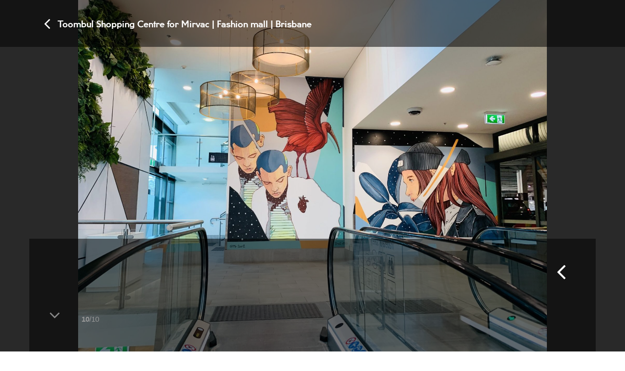

--- FILE ---
content_type: text/html; charset=UTF-8
request_url: https://designclarity.net/projects/toombul-shopping-centre-fashion-mall-brisbane/attachment/14156
body_size: 78394
content:
<!DOCTYPE html><html lang="en-US" ><head> <link rel="apple-touch-icon" sizes="180x180" href="https://designclarity.net/wp-content/themes/DesignClarity/assets/img/logo/apple-touch-icon.png"> <link rel="icon" type="image/png" sizes="32x32" href="https://designclarity.net/wp-content/themes/DesignClarity/assets/img/logo/favicon-32x32.png"> <link rel="icon" type="image/png" sizes="16x16" href="https://designclarity.net/wp-content/themes/DesignClarity/assets/img/logo/favicon-16x16.png"> <link rel="manifest" href="https://designclarity.net/wp-content/themes/DesignClarity/assets/img/logo/manifest.json"> <link rel="mask-icon" href="https://designclarity.net/wp-content/themes/DesignClarity/assets/img/logo/safari-pinned-tab.svg" color="#5bbad5"> <meta name="theme-color" content="#ffffff"> <meta charset="UTF-8"> <meta name="viewport" content="width=device-width, initial-scale=1, maximum-scale=1, user-scalable=0"/> <!--320--> <meta name="google-site-verification" content="_z8H8YXczqNbB5-c7MBAHeLfeAtuzRZHfZIqLWNc7B0"/> <link rel="pingback" href="https://designclarity.net/xmlrpc.php"> <title>- Design Clarity | Design Clarity</title> <meta name="description" content=""/> <meta property="og:locale" content="en"/> <meta property="og:type" content="article"/> <meta property="og:title" content=""/> <meta property="og:description" content=""/> <meta property="og:url" content="https://designclarity.net/projects/toombul-shopping-centre-fashion-mall-brisbane/attachment/14156"/> <meta property="og:site_name" content="Design Clarity"/> <meta property="article:modified_time" content="2024-11-06T05:48:18+00:00"/> <meta property="og:image" content="https://designclarity.net/files/design-clarity_toombul-shopping-centre-for-mirvac-fashion-mall-brisbane_mallscaping-precinct-design-malls_australia-brisbane-mirvac_14156-767x474.jpg"/> <meta property="og:image:alt" content=""/> <meta property="og:image:width" content="767"/> <meta property="og:image:height" content="474"/> <meta name="twitter:card" content="summary_large_image"/> <meta name="twitter:creator" content="@design_clarity"/> <meta name="twitter:site" content="@design_clarity"/> <meta name='robots' content='index, follow, max-image-preview:large, max-snippet:-1, max-video-preview:-1'/> <!-- This site is optimized with the Yoast SEO plugin v26.7 - https://yoast.com/wordpress/plugins/seo/ --> <link rel="canonical" href="https://designclarity.net/projects/toombul-shopping-centre-fashion-mall-brisbane/attachment/14156/"/> <meta property="og:locale" content="en_US"/> <meta property="og:type" content="article"/> <meta property="og:title" content="- Design Clarity"/> <meta property="og:url" content="https://designclarity.net/projects/toombul-shopping-centre-fashion-mall-brisbane/attachment/14156/"/> <meta property="og:site_name" content="Design Clarity"/> <meta property="article:modified_time" content="2024-11-06T05:48:18+00:00"/> <meta property="og:image" content="https://designclarity.net/projects/toombul-shopping-centre-fashion-mall-brisbane/attachment/14156"/> <meta property="og:image:width" content="2560"/> <meta property="og:image:height" content="1920"/> <meta property="og:image:type" content="image/jpeg"/> <meta name="twitter:card" content="summary_large_image"/> <meta name="twitter:site" content="@design_clarity"/> <script type="application/ld+json" class="yoast-schema-graph">{"@context":"https://schema.org","@graph":[{"@type":"WebPage","@id":"https://designclarity.net/projects/toombul-shopping-centre-fashion-mall-brisbane/attachment/14156/","url":"https://designclarity.net/projects/toombul-shopping-centre-fashion-mall-brisbane/attachment/14156/","name":"- Design Clarity","isPartOf":{"@id":"https://designclarity.net/#website"},"primaryImageOfPage":{"@id":"https://designclarity.net/projects/toombul-shopping-centre-fashion-mall-brisbane/attachment/14156/#primaryimage"},"image":{"@id":"https://designclarity.net/projects/toombul-shopping-centre-fashion-mall-brisbane/attachment/14156/#primaryimage"},"thumbnailUrl":"https://designclarity.net/files/design-clarity_toombul-shopping-centre-for-mirvac-fashion-mall-brisbane_mallscaping-precinct-design-malls_australia-brisbane-mirvac_14156.jpg","datePublished":"2021-07-06T07:45:11+00:00","dateModified":"2024-11-06T05:48:18+00:00","breadcrumb":{"@id":"https://designclarity.net/projects/toombul-shopping-centre-fashion-mall-brisbane/attachment/14156/#breadcrumb"},"inLanguage":"en-US","potentialAction":[{"@type":"ReadAction","target":["https://designclarity.net/projects/toombul-shopping-centre-fashion-mall-brisbane/attachment/14156/"]}]},{"@type":"ImageObject","inLanguage":"en-US","@id":"https://designclarity.net/projects/toombul-shopping-centre-fashion-mall-brisbane/attachment/14156/#primaryimage","url":"https://designclarity.net/files/design-clarity_toombul-shopping-centre-for-mirvac-fashion-mall-brisbane_mallscaping-precinct-design-malls_australia-brisbane-mirvac_14156.jpg","contentUrl":"https://designclarity.net/files/design-clarity_toombul-shopping-centre-for-mirvac-fashion-mall-brisbane_mallscaping-precinct-design-malls_australia-brisbane-mirvac_14156.jpg","width":2560,"height":1920},{"@type":"BreadcrumbList","@id":"https://designclarity.net/projects/toombul-shopping-centre-fashion-mall-brisbane/attachment/14156/#breadcrumb","itemListElement":[{"@type":"ListItem","position":1,"name":"Home","item":"https://designclarity.net/"},{"@type":"ListItem","position":2,"name":"Toombul Shopping Centre for Mirvac | Fashion mall | Brisbane","item":"https://designclarity.net/projects/toombul-shopping-centre-fashion-mall-brisbane"}]},{"@type":"WebSite","@id":"https://designclarity.net/#website","url":"https://designclarity.net/","name":"Design Clarity","description":"Global creative agency connecting people and brands","publisher":{"@id":"https://designclarity.net/#organization"},"potentialAction":[{"@type":"SearchAction","target":{"@type":"EntryPoint","urlTemplate":"https://designclarity.net/?s={search_term_string}"},"query-input":{"@type":"PropertyValueSpecification","valueRequired":true,"valueName":"search_term_string"}}],"inLanguage":"en-US"},{"@type":"Organization","@id":"https://designclarity.net/#organization","name":"Design Clarity","url":"https://designclarity.net/","logo":{"@type":"ImageObject","inLanguage":"en-US","@id":"https://designclarity.net/#/schema/logo/image/","url":"https://designclarity.net/files/design-clarity__cg6nmc6c6y.jpg","contentUrl":"https://designclarity.net/files/design-clarity__cg6nmc6c6y.jpg","width":2362,"height":2362,"caption":"Design Clarity"},"image":{"@id":"https://designclarity.net/#/schema/logo/image/"},"sameAs":["https://x.com/design_clarity","https://instagram.com/designclarity","https://www.linkedin.com/company/design-clarity-ltd"]}]}</script> <!-- / Yoast SEO plugin. --><link rel='dns-prefetch' href='//js.hs-scripts.com'/><style id='wp-img-auto-sizes-contain-inline-css' type='text/css'>img:is([sizes=auto i],[sizes^="auto," i]){contain-intrinsic-size:3000px 1500px}/*# sourceURL=wp-img-auto-sizes-contain-inline-css */</style><link rel='stylesheet' id='sbi_styles-css' href='https://designclarity.net/wp-content/plugins/instagram-feed/css/sbi-styles.min.css?ver=6.10.0' type='text/css' media='all'/><style id='wp-block-library-inline-css' type='text/css'>:root{--wp-block-synced-color:#7a00df;--wp-block-synced-color--rgb:122,0,223;--wp-bound-block-color:var(--wp-block-synced-color);--wp-editor-canvas-background:#ddd;--wp-admin-theme-color:#007cba;--wp-admin-theme-color--rgb:0,124,186;--wp-admin-theme-color-darker-10:#006ba1;--wp-admin-theme-color-darker-10--rgb:0,107,160.5;--wp-admin-theme-color-darker-20:#005a87;--wp-admin-theme-color-darker-20--rgb:0,90,135;--wp-admin-border-width-focus:2px}@media (min-resolution:192dpi){:root{--wp-admin-border-width-focus:1.5px}}.wp-element-button{cursor:pointer}:root .has-very-light-gray-background-color{background-color:#eee}:root .has-very-dark-gray-background-color{background-color:#313131}:root .has-very-light-gray-color{color:#eee}:root .has-very-dark-gray-color{color:#313131}:root .has-vivid-green-cyan-to-vivid-cyan-blue-gradient-background{background:linear-gradient(135deg,#00d084,#0693e3)}:root .has-purple-crush-gradient-background{background:linear-gradient(135deg,#34e2e4,#4721fb 50%,#ab1dfe)}:root .has-hazy-dawn-gradient-background{background:linear-gradient(135deg,#faaca8,#dad0ec)}:root .has-subdued-olive-gradient-background{background:linear-gradient(135deg,#fafae1,#67a671)}:root .has-atomic-cream-gradient-background{background:linear-gradient(135deg,#fdd79a,#004a59)}:root .has-nightshade-gradient-background{background:linear-gradient(135deg,#330968,#31cdcf)}:root .has-midnight-gradient-background{background:linear-gradient(135deg,#020381,#2874fc)}:root{--wp--preset--font-size--normal:16px;--wp--preset--font-size--huge:42px}.has-regular-font-size{font-size:1em}.has-larger-font-size{font-size:2.625em}.has-normal-font-size{font-size:var(--wp--preset--font-size--normal)}.has-huge-font-size{font-size:var(--wp--preset--font-size--huge)}.has-text-align-center{text-align:center}.has-text-align-left{text-align:left}.has-text-align-right{text-align:right}.has-fit-text{white-space:nowrap!important}#end-resizable-editor-section{display:none}.aligncenter{clear:both}.items-justified-left{justify-content:flex-start}.items-justified-center{justify-content:center}.items-justified-right{justify-content:flex-end}.items-justified-space-between{justify-content:space-between}.screen-reader-text{border:0;clip-path:inset(50%);height:1px;margin:-1px;overflow:hidden;padding:0;position:absolute;width:1px;word-wrap:normal!important}.screen-reader-text:focus{background-color:#ddd;clip-path:none;color:#444;display:block;font-size:1em;height:auto;left:5px;line-height:normal;padding:15px 23px 14px;text-decoration:none;top:5px;width:auto;z-index:100000}html :where(.has-border-color){border-style:solid}html :where([style*=border-top-color]){border-top-style:solid}html :where([style*=border-right-color]){border-right-style:solid}html :where([style*=border-bottom-color]){border-bottom-style:solid}html :where([style*=border-left-color]){border-left-style:solid}html :where([style*=border-width]){border-style:solid}html :where([style*=border-top-width]){border-top-style:solid}html :where([style*=border-right-width]){border-right-style:solid}html :where([style*=border-bottom-width]){border-bottom-style:solid}html :where([style*=border-left-width]){border-left-style:solid}html :where(img[class*=wp-image-]){height:auto;max-width:100%}:where(figure){margin:0 0 1em}html :where(.is-position-sticky){--wp-admin--admin-bar--position-offset:var(--wp-admin--admin-bar--height,0px)}@media screen and (max-width:600px){html :where(.is-position-sticky){--wp-admin--admin-bar--position-offset:0px}}/*# sourceURL=wp-block-library-inline-css */</style><style id='global-styles-inline-css' type='text/css'>
:root{--wp--preset--aspect-ratio--square: 1;--wp--preset--aspect-ratio--4-3: 4/3;--wp--preset--aspect-ratio--3-4: 3/4;--wp--preset--aspect-ratio--3-2: 3/2;--wp--preset--aspect-ratio--2-3: 2/3;--wp--preset--aspect-ratio--16-9: 16/9;--wp--preset--aspect-ratio--9-16: 9/16;--wp--preset--color--black: #000000;--wp--preset--color--cyan-bluish-gray: #abb8c3;--wp--preset--color--white: #ffffff;--wp--preset--color--pale-pink: #f78da7;--wp--preset--color--vivid-red: #cf2e2e;--wp--preset--color--luminous-vivid-orange: #ff6900;--wp--preset--color--luminous-vivid-amber: #fcb900;--wp--preset--color--light-green-cyan: #7bdcb5;--wp--preset--color--vivid-green-cyan: #00d084;--wp--preset--color--pale-cyan-blue: #8ed1fc;--wp--preset--color--vivid-cyan-blue: #0693e3;--wp--preset--color--vivid-purple: #9b51e0;--wp--preset--gradient--vivid-cyan-blue-to-vivid-purple: linear-gradient(135deg,rgb(6,147,227) 0%,rgb(155,81,224) 100%);--wp--preset--gradient--light-green-cyan-to-vivid-green-cyan: linear-gradient(135deg,rgb(122,220,180) 0%,rgb(0,208,130) 100%);--wp--preset--gradient--luminous-vivid-amber-to-luminous-vivid-orange: linear-gradient(135deg,rgb(252,185,0) 0%,rgb(255,105,0) 100%);--wp--preset--gradient--luminous-vivid-orange-to-vivid-red: linear-gradient(135deg,rgb(255,105,0) 0%,rgb(207,46,46) 100%);--wp--preset--gradient--very-light-gray-to-cyan-bluish-gray: linear-gradient(135deg,rgb(238,238,238) 0%,rgb(169,184,195) 100%);--wp--preset--gradient--cool-to-warm-spectrum: linear-gradient(135deg,rgb(74,234,220) 0%,rgb(151,120,209) 20%,rgb(207,42,186) 40%,rgb(238,44,130) 60%,rgb(251,105,98) 80%,rgb(254,248,76) 100%);--wp--preset--gradient--blush-light-purple: linear-gradient(135deg,rgb(255,206,236) 0%,rgb(152,150,240) 100%);--wp--preset--gradient--blush-bordeaux: linear-gradient(135deg,rgb(254,205,165) 0%,rgb(254,45,45) 50%,rgb(107,0,62) 100%);--wp--preset--gradient--luminous-dusk: linear-gradient(135deg,rgb(255,203,112) 0%,rgb(199,81,192) 50%,rgb(65,88,208) 100%);--wp--preset--gradient--pale-ocean: linear-gradient(135deg,rgb(255,245,203) 0%,rgb(182,227,212) 50%,rgb(51,167,181) 100%);--wp--preset--gradient--electric-grass: linear-gradient(135deg,rgb(202,248,128) 0%,rgb(113,206,126) 100%);--wp--preset--gradient--midnight: linear-gradient(135deg,rgb(2,3,129) 0%,rgb(40,116,252) 100%);--wp--preset--font-size--small: 13px;--wp--preset--font-size--medium: 20px;--wp--preset--font-size--large: 36px;--wp--preset--font-size--x-large: 42px;--wp--preset--spacing--20: 0.44rem;--wp--preset--spacing--30: 0.67rem;--wp--preset--spacing--40: 1rem;--wp--preset--spacing--50: 1.5rem;--wp--preset--spacing--60: 2.25rem;--wp--preset--spacing--70: 3.38rem;--wp--preset--spacing--80: 5.06rem;--wp--preset--shadow--natural: 6px 6px 9px rgba(0, 0, 0, 0.2);--wp--preset--shadow--deep: 12px 12px 50px rgba(0, 0, 0, 0.4);--wp--preset--shadow--sharp: 6px 6px 0px rgba(0, 0, 0, 0.2);--wp--preset--shadow--outlined: 6px 6px 0px -3px rgb(255, 255, 255), 6px 6px rgb(0, 0, 0);--wp--preset--shadow--crisp: 6px 6px 0px rgb(0, 0, 0);}:where(.is-layout-flex){gap: 0.5em;}:where(.is-layout-grid){gap: 0.5em;}body .is-layout-flex{display: flex;}.is-layout-flex{flex-wrap: wrap;align-items: center;}.is-layout-flex > :is(*, div){margin: 0;}body .is-layout-grid{display: grid;}.is-layout-grid > :is(*, div){margin: 0;}:where(.wp-block-columns.is-layout-flex){gap: 2em;}:where(.wp-block-columns.is-layout-grid){gap: 2em;}:where(.wp-block-post-template.is-layout-flex){gap: 1.25em;}:where(.wp-block-post-template.is-layout-grid){gap: 1.25em;}.has-black-color{color: var(--wp--preset--color--black) !important;}.has-cyan-bluish-gray-color{color: var(--wp--preset--color--cyan-bluish-gray) !important;}.has-white-color{color: var(--wp--preset--color--white) !important;}.has-pale-pink-color{color: var(--wp--preset--color--pale-pink) !important;}.has-vivid-red-color{color: var(--wp--preset--color--vivid-red) !important;}.has-luminous-vivid-orange-color{color: var(--wp--preset--color--luminous-vivid-orange) !important;}.has-luminous-vivid-amber-color{color: var(--wp--preset--color--luminous-vivid-amber) !important;}.has-light-green-cyan-color{color: var(--wp--preset--color--light-green-cyan) !important;}.has-vivid-green-cyan-color{color: var(--wp--preset--color--vivid-green-cyan) !important;}.has-pale-cyan-blue-color{color: var(--wp--preset--color--pale-cyan-blue) !important;}.has-vivid-cyan-blue-color{color: var(--wp--preset--color--vivid-cyan-blue) !important;}.has-vivid-purple-color{color: var(--wp--preset--color--vivid-purple) !important;}.has-black-background-color{background-color: var(--wp--preset--color--black) !important;}.has-cyan-bluish-gray-background-color{background-color: var(--wp--preset--color--cyan-bluish-gray) !important;}.has-white-background-color{background-color: var(--wp--preset--color--white) !important;}.has-pale-pink-background-color{background-color: var(--wp--preset--color--pale-pink) !important;}.has-vivid-red-background-color{background-color: var(--wp--preset--color--vivid-red) !important;}.has-luminous-vivid-orange-background-color{background-color: var(--wp--preset--color--luminous-vivid-orange) !important;}.has-luminous-vivid-amber-background-color{background-color: var(--wp--preset--color--luminous-vivid-amber) !important;}.has-light-green-cyan-background-color{background-color: var(--wp--preset--color--light-green-cyan) !important;}.has-vivid-green-cyan-background-color{background-color: var(--wp--preset--color--vivid-green-cyan) !important;}.has-pale-cyan-blue-background-color{background-color: var(--wp--preset--color--pale-cyan-blue) !important;}.has-vivid-cyan-blue-background-color{background-color: var(--wp--preset--color--vivid-cyan-blue) !important;}.has-vivid-purple-background-color{background-color: var(--wp--preset--color--vivid-purple) !important;}.has-black-border-color{border-color: var(--wp--preset--color--black) !important;}.has-cyan-bluish-gray-border-color{border-color: var(--wp--preset--color--cyan-bluish-gray) !important;}.has-white-border-color{border-color: var(--wp--preset--color--white) !important;}.has-pale-pink-border-color{border-color: var(--wp--preset--color--pale-pink) !important;}.has-vivid-red-border-color{border-color: var(--wp--preset--color--vivid-red) !important;}.has-luminous-vivid-orange-border-color{border-color: var(--wp--preset--color--luminous-vivid-orange) !important;}.has-luminous-vivid-amber-border-color{border-color: var(--wp--preset--color--luminous-vivid-amber) !important;}.has-light-green-cyan-border-color{border-color: var(--wp--preset--color--light-green-cyan) !important;}.has-vivid-green-cyan-border-color{border-color: var(--wp--preset--color--vivid-green-cyan) !important;}.has-pale-cyan-blue-border-color{border-color: var(--wp--preset--color--pale-cyan-blue) !important;}.has-vivid-cyan-blue-border-color{border-color: var(--wp--preset--color--vivid-cyan-blue) !important;}.has-vivid-purple-border-color{border-color: var(--wp--preset--color--vivid-purple) !important;}.has-vivid-cyan-blue-to-vivid-purple-gradient-background{background: var(--wp--preset--gradient--vivid-cyan-blue-to-vivid-purple) !important;}.has-light-green-cyan-to-vivid-green-cyan-gradient-background{background: var(--wp--preset--gradient--light-green-cyan-to-vivid-green-cyan) !important;}.has-luminous-vivid-amber-to-luminous-vivid-orange-gradient-background{background: var(--wp--preset--gradient--luminous-vivid-amber-to-luminous-vivid-orange) !important;}.has-luminous-vivid-orange-to-vivid-red-gradient-background{background: var(--wp--preset--gradient--luminous-vivid-orange-to-vivid-red) !important;}.has-very-light-gray-to-cyan-bluish-gray-gradient-background{background: var(--wp--preset--gradient--very-light-gray-to-cyan-bluish-gray) !important;}.has-cool-to-warm-spectrum-gradient-background{background: var(--wp--preset--gradient--cool-to-warm-spectrum) !important;}.has-blush-light-purple-gradient-background{background: var(--wp--preset--gradient--blush-light-purple) !important;}.has-blush-bordeaux-gradient-background{background: var(--wp--preset--gradient--blush-bordeaux) !important;}.has-luminous-dusk-gradient-background{background: var(--wp--preset--gradient--luminous-dusk) !important;}.has-pale-ocean-gradient-background{background: var(--wp--preset--gradient--pale-ocean) !important;}.has-electric-grass-gradient-background{background: var(--wp--preset--gradient--electric-grass) !important;}.has-midnight-gradient-background{background: var(--wp--preset--gradient--midnight) !important;}.has-small-font-size{font-size: var(--wp--preset--font-size--small) !important;}.has-medium-font-size{font-size: var(--wp--preset--font-size--medium) !important;}.has-large-font-size{font-size: var(--wp--preset--font-size--large) !important;}.has-x-large-font-size{font-size: var(--wp--preset--font-size--x-large) !important;}
/*# sourceURL=global-styles-inline-css */
</style>
<style id='classic-theme-styles-inline-css' type='text/css'>/*! This file is auto-generated */.wp-block-button__link{color:#fff;background-color:#32373c;border-radius:9999px;box-shadow:none;text-decoration:none;padding:calc(.667em + 2px) calc(1.333em + 2px);font-size:1.125em}.wp-block-file__button{background:#32373c;color:#fff;text-decoration:none}/*# sourceURL=/wp-includes/css/classic-themes.min.css */</style><link rel='stylesheet' id='afr-css-css' href='https://designclarity.net/wp-content/plugins/autocomplete-for-relevanssi/afr.min.css?ver=6.9' type='text/css' media='all'/><link rel='stylesheet' id='categories-images-styles-css' href='https://designclarity.net/wp-content/plugins/categories-images/assets/css/zci-styles.css?ver=3.3.1' type='text/css' media='all'/><link rel='stylesheet' id='contact-form-7-css' href='https://designclarity.net/wp-content/plugins/contact-form-7/includes/css/styles.css?ver=6.1.4' type='text/css' media='all'/><link rel='stylesheet' id='post_listing_css-css' href='https://designclarity.net/wp-content/plugins/multiple-post-type-order/css/post_listing_css.css?ver=6.9' type='text/css' media='all'/><link rel='stylesheet' id='main_css_file-css' href='https://designclarity.net/wp-content/plugins/multiple-post-type-order/css/pmto_dem.css?ver=6.9' type='text/css' media='all'/><link rel='stylesheet' id='main1_css_file-css' href='https://designclarity.net/wp-content/plugins/multiple-post-type-order/css/normalize.css?ver=6.9' type='text/css' media='all'/><link rel='stylesheet' id='main2_css_file-css' href='https://designclarity.net/wp-content/plugins/multiple-post-type-order/css/style_one.css?ver=6.9' type='text/css' media='all'/><link rel='stylesheet' id='main3_css_file-css' href='https://designclarity.net/wp-content/plugins/multiple-post-type-order/css/style_two.css?ver=6.9' type='text/css' media='all'/><link rel='stylesheet' id='cascade-framework-css' href='https://designclarity.net/wp-content/themes/DesignClarity/assets/css/cascade/development/build-full.css?ver=6.9' type='text/css' media='all'/><link rel='stylesheet' id='theme_style-css' href='https://designclarity.net/wp-content/themes/DesignClarity/style.css?ver=1.27' type='text/css' media='all'/><link rel='stylesheet' id='font-awesome-css' href='https://designclarity.net/wp-content/themes/DesignClarity/assets/css/others/font-awesome/font-awesome.min.css?ver=6.9' type='text/css' media='all'/><link rel='stylesheet' id='aos-css' href='https://designclarity.net/wp-content/themes/DesignClarity/assets/css/others/aos/aos.css?ver=6.9' type='text/css' media='all'/><link rel='stylesheet' id='owl-css' href='https://designclarity.net/wp-content/themes/DesignClarity/assets/css/others/owlcarousel/owl.carousel.min.css?ver=6.9' type='text/css' media='all'/><link rel='stylesheet' id='owl-theme-css' href='https://designclarity.net/wp-content/themes/DesignClarity/assets/css/others/owlcarousel/owl.theme.default.min.css?ver=6.9' type='text/css' media='all'/><link rel='stylesheet' id='wp-pagenavi-css' href='https://designclarity.net/wp-content/plugins/wp-pagenavi/pagenavi-css.css?ver=2.70' type='text/css' media='all'/><script type="text/javascript" src="https://designclarity.net/wp-content/plugins/autocomplete-for-relevanssi/awesomplete-gh-pages/awesomplete.js?ver=0.1" id="afr-js-js"></script><script type="text/javascript" src="https://designclarity.net/wp-includes/js/jquery/jquery.min.js?ver=3.7.1" id="jquery-core-js"></script><script type="text/javascript" src="https://designclarity.net/wp-includes/js/jquery/jquery-migrate.min.js?ver=3.4.1" id="jquery-migrate-js"></script><script type="text/javascript" src="https://designclarity.net/wp-content/themes/DesignClarity/assets/js/others/isotope/isotope.pkgd.min.js?ver=6.9" id="isotope-js"></script><script type="text/javascript" src="https://designclarity.net/wp-content/themes/DesignClarity/assets/js/others/imagesloaded/imagesloaded.pkgd.min.js?ver=6.9" id="imgloader-js"></script><script type="text/javascript" src="https://designclarity.net/wp-content/themes/DesignClarity/assets/js/others/aos/aos.js?ver=6.9" id="aos-js"></script><script type="text/javascript" src="https://designclarity.net/wp-content/themes/DesignClarity/assets/js/others/owlcarousel/owl.carousel.min.js?ver=6.9" id="owl-js"></script><link rel="EditURI" type="application/rsd+xml" title="RSD" href="https://designclarity.net/xmlrpc.php?rsd"/><meta name="generator" content="WordPress 6.9"/><link rel='shortlink' href='https://designclarity.net/?p=14156'/> <!-- DO NOT COPY THIS SNIPPET! Start of Page Analytics Tracking for HubSpot WordPress plugin v11.3.33--> <script class="hsq-set-content-id" data-content-id="blog-post">
				var _hsq = _hsq || [];
				_hsq.push(["setContentType", "blog-post"]);
			</script> <!-- DO NOT COPY THIS SNIPPET! End of Page Analytics Tracking for HubSpot WordPress plugin --> <script>
  window.dataLayer = window.dataLayer || [];
  function gtag(){dataLayer.push(arguments);}
  gtag('js', new Date());

  gtag('config', 'AW-1027305336');
</script> <!-- Global site tag (gtag.js) - Google Analytics --> <script async src="https://www.googletagmanager.com/gtag/js?id=UA-49196956-11"></script> <script>
	function gtag_report_conversion(url) {
		var callback = function () {
			if (typeof(url) != 'undefined') {
				window.location = url;
			}
		};
		gtag('event', 'conversion', {
			'send_to': 'AW-1027305336/81_jCOCsxAIQ-N7t6QM',
			'value': 1.0,
			'currency': 'AUD',
			'event_callback': callback
		});
		return false;
	}
	document.addEventListener( 'wpcf7mailsent', function( event ) {
		ga('send', 'event', 'Contact Form', 'submit');
		location = '#thank-you';
		gtag_report_conversion();
		
function gtag_report_conversion(url) {
  var callback = function () {
    if (typeof(url) != 'undefined') {
      window.location = url;
    }
  };
  gtag('event', 'conversion', {
      'send_to': 'AW-1027305336/81_jCOCsxAIQ-N7t6QM',
      'value': 1.0,
      'currency': 'AUD',
      'event_callback': callback
  });
  return false;
}
	}, false );
	</script> <!-- Global site tag (gtag.js) - Google Ads: 1027305336 --><script async src="https://www.googletagmanager.com/gtag/js?id=AW-1027305336"></script> <script>
	  window.dataLayer = window.dataLayer || [];
	  function gtag(){dataLayer.push(arguments);}
	  gtag('js', new Date());

	  gtag('config', 'UA-49196956-11');
	</script> <script type="text/javascript">
		var _gaq = _gaq || [];
		_gaq.push(['_setAccount', 'UA-12143108-1']);
		_gaq.push(['_trackPageview']);
		(function() {
		var ga = document.createElement('script'); ga.type = 'text/javascript'; ga.async = true;
		ga.src = ('https:' == document.location.protocol ? 'https://ssl' : 'http://www') + '.google-analytics.com/ga.js';
		var s = document.getElementsByTagName('script')[0]; s.parentNode.insertBefore(ga, s);
		})();
	</script> </head><body class="attachment wp-singular attachment-template-default single single-attachment postid-14156 attachmentid-14156 attachment-jpeg wp-theme-DesignClarity"> <script>
jQuery(document).ready(function(){
	// Fade in page
	jQuery('.loading').animate({"opacity": "1"}, 300);
});
</script> <div id="fullpage" class="single attachment 14156"><div class="main attachment" > <div class="lightbox"> <div class="lb-back hide show"> <div class="site-center"> <div class="cell"> <div class="cell"> <a href="https://designclarity.net/projects/toombul-shopping-centre-fashion-mall-brisbane#14156" title="Toombul Shopping Centre for Mirvac | Fashion mall | Brisbane"><i style="vertical-align:middle;" class="fa fa-2x fa-angle-left" aria-hidden="true"></i> &nbsp; <span style="vertical-align:middle;">Toombul Shopping Centre for Mirvac | Fashion mall | Brisbane</span></a> </div> </div> </div> </div> <div class="lb-navigation" id="swipeme"> <div class="lb-button left"> <a href='https://designclarity.net/projects/toombul-shopping-centre-fashion-mall-brisbane/attachment/14155'><div class="a"></div></a> </div> <div class="lb-button right"> </div> </div> <div class="stage"> <figure> <img loading="lazy" src="https://designclarity.net/files/design-clarity_toombul-shopping-centre-for-mirvac-fashion-mall-brisbane_mallscaping-precinct-design-malls_australia-brisbane-mirvac_14156-767x575.jpg" srcset="https://designclarity.net/files/design-clarity_toombul-shopping-centre-for-mirvac-fashion-mall-brisbane_mallscaping-precinct-design-malls_australia-brisbane-mirvac_14156-767x575.jpg 767w, https://designclarity.net/files/design-clarity_toombul-shopping-centre-for-mirvac-fashion-mall-brisbane_mallscaping-precinct-design-malls_australia-brisbane-mirvac_14156-300x225.jpg 300w, https://designclarity.net/files/design-clarity_toombul-shopping-centre-for-mirvac-fashion-mall-brisbane_mallscaping-precinct-design-malls_australia-brisbane-mirvac_14156-1024x768.jpg 1024w, https://designclarity.net/files/design-clarity_toombul-shopping-centre-for-mirvac-fashion-mall-brisbane_mallscaping-precinct-design-malls_australia-brisbane-mirvac_14156-768x576.jpg 768w, https://designclarity.net/files/design-clarity_toombul-shopping-centre-for-mirvac-fashion-mall-brisbane_mallscaping-precinct-design-malls_australia-brisbane-mirvac_14156-1536x1152.jpg 1536w, https://designclarity.net/files/design-clarity_toombul-shopping-centre-for-mirvac-fashion-mall-brisbane_mallscaping-precinct-design-malls_australia-brisbane-mirvac_14156-2048x1536.jpg 2048w, https://designclarity.net/files/design-clarity_toombul-shopping-centre-for-mirvac-fashion-mall-brisbane_mallscaping-precinct-design-malls_australia-brisbane-mirvac_14156-480x360.jpg 480w, https://designclarity.net/files/design-clarity_toombul-shopping-centre-for-mirvac-fashion-mall-brisbane_mallscaping-precinct-design-malls_australia-brisbane-mirvac_14156-979x734.jpg 979w, https://designclarity.net/files/design-clarity_toombul-shopping-centre-for-mirvac-fashion-mall-brisbane_mallscaping-precinct-design-malls_australia-brisbane-mirvac_14156-1200x900.jpg 1200w, https://designclarity.net/files/design-clarity_toombul-shopping-centre-for-mirvac-fashion-mall-brisbane_mallscaping-precinct-design-malls_australia-brisbane-mirvac_14156-1800x1350.jpg 1800w" sizes="(max-width: 480px) 480px, (max-width: 767px) 767px,(max-width: 979px) 979px, (max-width: 1200px) 1200px, (max-width: 1800px) 1800px, 1800px" alt=""> </figure> </div> <div class="lb-footer hide show"> <div class="site-center frame"> <div class="cell"> <div class="col width-3of4 mobile-width-fit"> <div class="cell"> <p><strong></strong><br><br><br><br><a style="padding: 10px" class="jv-excluded" style="vertical-align: middle" href="#site-header"><i class="fa fa-2x fa-angle-down" aria-hidden="true"></i></a><small style="padding-left:30px; vertical-align: middle"> <strong>10</strong>/10</small></p> </div> </div> <div class="col width-fill mobile-width-fill"> <div class="cell"> <a href='https://designclarity.net/projects/toombul-shopping-centre-fashion-mall-brisbane/attachment/14155'><div class="circle"><i class="fa fa-4x fa-angle-left" aria-hidden="true"></i></div></a> </div> </div> </div> </div> </div> </div> <script>
jQuery( document ).ready(function() { 
	jQuery.get("https://ipinfo.io", function(response) {
		console.log(response.country);
		console.log(response.region);
		if (response.country == 'GB') {
			// London
			jQuery( "#office-tel a[href]" ).attr('href', 'tel:+442074036132')
			jQuery( "#office-tel #office-number" ).append( "+442074036132" );
		} else if (response.country == 'AU') {
			if(response.region == 'Victoria') {
				// Melbourne
				jQuery( "#office-tel a[href]" ).attr('href', 'tel:+61390776022')
				jQuery( "#office-tel #office-number" ).append( "+61390776022" );
			} else {
				// Sydney
				jQuery( "#office-tel a[href]" ).attr('href', 'tel:+61293190933')
				jQuery( "#office-tel #office-number" ).append( "+61293190933" );
			}
		} else {
			jQuery( "#office-tel a[href]" ).hide();
		}
	}, "jsonp")
});
</script><div class="stuckOnTop"> <div class="stuckOnTopContents"> <div class="site-center"> <div style="margin: 15px;"> <a href="https://designclarity.net/"> <img style="padding-left: 20px; height: 25px" src="https://designclarity.net/wp-content/themes/DesignClarity/assets/img/logo/DC_STACKED.svg"> </a> <span id="office-tel"> <a > <span class="telephone"><i class="fa fa-phone" aria-hidden="true"></i> <span class="phone-hidden" id="office-number"></span></span> </a> </span> <a href="https://designclarity.net/contact-us" title="contact us"> <i style="padding-left: 20px" class="fa fa-envelope-o" aria-hidden="true"></i> </a> <a href="#" id="go-to-top"> <i style ="padding-right: 29px; float: right" class="fa fa-2x fa-bars" aria-hidden="true"></i> </a> </div> </div> </div></div><script>
jQuery(function() {
	jQuery(window).scroll(function() {
	   jQuery(".stuckOnTopContents").toggleClass("downItGoes", jQuery(window).scrollTop() > 300);
	});
});
jQuery('#go-to-top').each(function(){
	jQuery(this).click(function(){ 
		jQuery('html,body').animate({ scrollTop: 0 }, 'slow');
		return false; 
	});
});
</script><div class="site-center header" id="header"> <div class="site-header light" id="site-header" role="banner"> <div class="site-center"> <div class="collapsible collapsed"> <div class="cell"> <div class="col width-2of6"> <div class="cell"> <a href="https://designclarity.net/" class="logo"></a> </div> </div> <div class="col width-4of6 navigation"> <div class="cell"> <!-- Pages --> <div class="col"> <a href="https://designclarity.net/projects"> <span class="root ">projects</span> </a> </div> <div class="col"> <a href="https://designclarity.net/about"> <span class="root ">about</span> </a> </div> <div class="col"> <a href="https://designclarity.net/news"> <span class="root ">news</span> </a> </div> <div class="col"> <a href="https://designclarity.net/contact-us"> <span class="root ">contact us</span> </a> </div> <div class="col"> <a href="#" > <span class="collapse-trigger root">search </span> </a> </div> </div> </div> </div> <div class="col collapse-section"> <div class="cell"> <form method="get" id="searchform" action="https://designclarity.net/search-results"> <div class="col width-1of1 mobile-width-fill"> <input type="text" class="search-box" name="q" placeholder=" search"> </div> </form> </div> </div> </div> </div> </div></div> <div class="site-center page-header single"> <div class="cell"> <div class="col"> <div class="col width-2of3"> <div class="cell"> <!-- Post headline --> <div class="more-tag"> </div> </div> <div class="cell"> <!-- Attachment description content --> </div> </div> <div class="col width-fill sidebar"> <div class="cell"> <div class="tags"> </div> </div> </div> </div> </div> </div> <div class="col" > <div class="site-center"> <div class="cell"> <div class="col"> <div class="cell"> <h3 style="padding: 50px 0 50px 0 "><a href="https://designclarity.net/projects/toombul-shopping-centre-fashion-mall-brisbane" title="Toombul Shopping Centre for Mirvac | Fashion mall | Brisbane">More on this project</a></h3> </div> </div> <div class="col"> <div class="col grid-item width-1of3 mobile-width-1of2"> <div class="cell"> <figure> <a href="https://designclarity.net/projects/toombul-shopping-centre-fashion-mall-brisbane/attachment/14155"> <div class="image-frame"> <img loading="lazy" src="https://designclarity.net/files/design-clarity_toombul-shopping-centre-for-mirvac-fashion-mall-brisbane_mallscaping-precinct-design-malls_australia-brisbane-mirvac_14155-767x767.jpg" srcset="https://designclarity.net/files/design-clarity_toombul-shopping-centre-for-mirvac-fashion-mall-brisbane_mallscaping-precinct-design-malls_australia-brisbane-mirvac_14155-767x767.jpg 767w, https://designclarity.net/files/design-clarity_toombul-shopping-centre-for-mirvac-fashion-mall-brisbane_mallscaping-precinct-design-malls_australia-brisbane-mirvac_14155-150x150.jpg 150w, https://designclarity.net/files/design-clarity_toombul-shopping-centre-for-mirvac-fashion-mall-brisbane_mallscaping-precinct-design-malls_australia-brisbane-mirvac_14155-480x480.jpg 480w, https://designclarity.net/files/design-clarity_toombul-shopping-centre-for-mirvac-fashion-mall-brisbane_mallscaping-precinct-design-malls_australia-brisbane-mirvac_14155-979x979.jpg 979w, https://designclarity.net/files/design-clarity_toombul-shopping-centre-for-mirvac-fashion-mall-brisbane_mallscaping-precinct-design-malls_australia-brisbane-mirvac_14155-1200x1200.jpg 1200w, https://designclarity.net/files/design-clarity_toombul-shopping-centre-for-mirvac-fashion-mall-brisbane_mallscaping-precinct-design-malls_australia-brisbane-mirvac_14155-1800x1800.jpg 1800w" sizes="(max-width: 480px) 480px, (max-width: 767px) 767px,(max-width: 979px) 979px, (max-width: 1200px) 1200px, (max-width: 1800px) 1800px, 1800px" alt=""> </div> </a> </figure> </div> <div class="mobile-hidden" style="min-height: 90px;"> <div class="cell"> <h3><a href="https://designclarity.net/projects/toombul-shopping-centre-fashion-mall-brisbane/attachment/14155"></a></h3> </div> </div> </div> <div class="col grid-item width-1of3 mobile-width-1of2"> <div class="cell"> <figure> <a href="https://designclarity.net/projects/toombul-shopping-centre-fashion-mall-brisbane/attachment/14154"> <div class="image-frame"> <img loading="lazy" src="https://designclarity.net/files/design-clarity_toombul-shopping-centre-for-mirvac-fashion-mall-brisbane_mallscaping-precinct-design-malls_australia-brisbane-mirvac_14154-767x767.jpg" srcset="https://designclarity.net/files/design-clarity_toombul-shopping-centre-for-mirvac-fashion-mall-brisbane_mallscaping-precinct-design-malls_australia-brisbane-mirvac_14154-767x767.jpg 767w, https://designclarity.net/files/design-clarity_toombul-shopping-centre-for-mirvac-fashion-mall-brisbane_mallscaping-precinct-design-malls_australia-brisbane-mirvac_14154-150x150.jpg 150w, https://designclarity.net/files/design-clarity_toombul-shopping-centre-for-mirvac-fashion-mall-brisbane_mallscaping-precinct-design-malls_australia-brisbane-mirvac_14154-480x480.jpg 480w, https://designclarity.net/files/design-clarity_toombul-shopping-centre-for-mirvac-fashion-mall-brisbane_mallscaping-precinct-design-malls_australia-brisbane-mirvac_14154-979x979.jpg 979w, https://designclarity.net/files/design-clarity_toombul-shopping-centre-for-mirvac-fashion-mall-brisbane_mallscaping-precinct-design-malls_australia-brisbane-mirvac_14154-1200x1200.jpg 1200w, https://designclarity.net/files/design-clarity_toombul-shopping-centre-for-mirvac-fashion-mall-brisbane_mallscaping-precinct-design-malls_australia-brisbane-mirvac_14154-1800x1800.jpg 1800w" sizes="(max-width: 480px) 480px, (max-width: 767px) 767px,(max-width: 979px) 979px, (max-width: 1200px) 1200px, (max-width: 1800px) 1800px, 1800px" alt=""> </div> </a> </figure> </div> <div class="mobile-hidden" style="min-height: 90px;"> <div class="cell"> <h3><a href="https://designclarity.net/projects/toombul-shopping-centre-fashion-mall-brisbane/attachment/14154"></a></h3> </div> </div> </div> <div class="col grid-item width-1of3 mobile-width-1of2"> <div class="cell"> <figure> <a href="https://designclarity.net/projects/toombul-shopping-centre-fashion-mall-brisbane/attachment/14153"> <div class="image-frame"> <img loading="lazy" src="https://designclarity.net/files/design-clarity_toombul-shopping-centre-for-mirvac-fashion-mall-brisbane_mallscaping-precinct-design-malls_australia-brisbane-mirvac_14153-767x767.jpg" srcset="https://designclarity.net/files/design-clarity_toombul-shopping-centre-for-mirvac-fashion-mall-brisbane_mallscaping-precinct-design-malls_australia-brisbane-mirvac_14153-767x767.jpg 767w, https://designclarity.net/files/design-clarity_toombul-shopping-centre-for-mirvac-fashion-mall-brisbane_mallscaping-precinct-design-malls_australia-brisbane-mirvac_14153-150x150.jpg 150w, https://designclarity.net/files/design-clarity_toombul-shopping-centre-for-mirvac-fashion-mall-brisbane_mallscaping-precinct-design-malls_australia-brisbane-mirvac_14153-480x480.jpg 480w, https://designclarity.net/files/design-clarity_toombul-shopping-centre-for-mirvac-fashion-mall-brisbane_mallscaping-precinct-design-malls_australia-brisbane-mirvac_14153-979x979.jpg 979w, https://designclarity.net/files/design-clarity_toombul-shopping-centre-for-mirvac-fashion-mall-brisbane_mallscaping-precinct-design-malls_australia-brisbane-mirvac_14153-1200x1200.jpg 1200w, https://designclarity.net/files/design-clarity_toombul-shopping-centre-for-mirvac-fashion-mall-brisbane_mallscaping-precinct-design-malls_australia-brisbane-mirvac_14153-1800x1800.jpg 1800w" sizes="(max-width: 480px) 480px, (max-width: 767px) 767px,(max-width: 979px) 979px, (max-width: 1200px) 1200px, (max-width: 1800px) 1800px, 1800px" alt=""> </div> </a> </figure> </div> <div class="mobile-hidden" style="min-height: 90px;"> <div class="cell"> <h3><a href="https://designclarity.net/projects/toombul-shopping-centre-fashion-mall-brisbane/attachment/14153"></a></h3> </div> </div> </div> <div class="col grid-item width-1of3 mobile-width-1of2"> <div class="cell"> <figure> <a href="https://designclarity.net/projects/toombul-shopping-centre-fashion-mall-brisbane/attachment/14152"> <div class="image-frame"> <img loading="lazy" src="https://designclarity.net/files/design-clarity_toombul-shopping-centre-for-mirvac-fashion-mall-brisbane_mallscaping-precinct-design-malls_australia-brisbane-mirvac_14152-767x767.jpg" srcset="https://designclarity.net/files/design-clarity_toombul-shopping-centre-for-mirvac-fashion-mall-brisbane_mallscaping-precinct-design-malls_australia-brisbane-mirvac_14152-767x767.jpg 767w, https://designclarity.net/files/design-clarity_toombul-shopping-centre-for-mirvac-fashion-mall-brisbane_mallscaping-precinct-design-malls_australia-brisbane-mirvac_14152-150x150.jpg 150w, https://designclarity.net/files/design-clarity_toombul-shopping-centre-for-mirvac-fashion-mall-brisbane_mallscaping-precinct-design-malls_australia-brisbane-mirvac_14152-480x480.jpg 480w, https://designclarity.net/files/design-clarity_toombul-shopping-centre-for-mirvac-fashion-mall-brisbane_mallscaping-precinct-design-malls_australia-brisbane-mirvac_14152-979x979.jpg 979w, https://designclarity.net/files/design-clarity_toombul-shopping-centre-for-mirvac-fashion-mall-brisbane_mallscaping-precinct-design-malls_australia-brisbane-mirvac_14152-1200x1200.jpg 1200w, https://designclarity.net/files/design-clarity_toombul-shopping-centre-for-mirvac-fashion-mall-brisbane_mallscaping-precinct-design-malls_australia-brisbane-mirvac_14152-1800x1800.jpg 1800w" sizes="(max-width: 480px) 480px, (max-width: 767px) 767px,(max-width: 979px) 979px, (max-width: 1200px) 1200px, (max-width: 1800px) 1800px, 1800px" alt=""> </div> </a> </figure> </div> <div class="mobile-hidden" style="min-height: 90px;"> <div class="cell"> <h3><a href="https://designclarity.net/projects/toombul-shopping-centre-fashion-mall-brisbane/attachment/14152"></a></h3> </div> </div> </div> <div class="col grid-item width-1of3 mobile-width-1of2"> <div class="cell"> <figure> <a href="https://designclarity.net/projects/toombul-shopping-centre-fashion-mall-brisbane/attachment/14151"> <div class="image-frame"> <img loading="lazy" src="https://designclarity.net/files/design-clarity_toombul-shopping-centre-for-mirvac-fashion-mall-brisbane_mallscaping-precinct-design-malls_australia-brisbane-mirvac_14151-767x767.jpg" srcset="https://designclarity.net/files/design-clarity_toombul-shopping-centre-for-mirvac-fashion-mall-brisbane_mallscaping-precinct-design-malls_australia-brisbane-mirvac_14151-767x767.jpg 767w, https://designclarity.net/files/design-clarity_toombul-shopping-centre-for-mirvac-fashion-mall-brisbane_mallscaping-precinct-design-malls_australia-brisbane-mirvac_14151-150x150.jpg 150w, https://designclarity.net/files/design-clarity_toombul-shopping-centre-for-mirvac-fashion-mall-brisbane_mallscaping-precinct-design-malls_australia-brisbane-mirvac_14151-480x480.jpg 480w, https://designclarity.net/files/design-clarity_toombul-shopping-centre-for-mirvac-fashion-mall-brisbane_mallscaping-precinct-design-malls_australia-brisbane-mirvac_14151-979x979.jpg 979w, https://designclarity.net/files/design-clarity_toombul-shopping-centre-for-mirvac-fashion-mall-brisbane_mallscaping-precinct-design-malls_australia-brisbane-mirvac_14151-1200x1200.jpg 1200w, https://designclarity.net/files/design-clarity_toombul-shopping-centre-for-mirvac-fashion-mall-brisbane_mallscaping-precinct-design-malls_australia-brisbane-mirvac_14151-1800x1800.jpg 1800w" sizes="(max-width: 480px) 480px, (max-width: 767px) 767px,(max-width: 979px) 979px, (max-width: 1200px) 1200px, (max-width: 1800px) 1800px, 1800px" alt=""> </div> </a> </figure> </div> <div class="mobile-hidden" style="min-height: 90px;"> <div class="cell"> <h3><a href="https://designclarity.net/projects/toombul-shopping-centre-fashion-mall-brisbane/attachment/14151"></a></h3> </div> </div> </div> <div class="col grid-item width-1of3 mobile-width-1of2"> <div class="cell"> <figure> <a href="https://designclarity.net/projects/toombul-shopping-centre-fashion-mall-brisbane/attachment/13446"> <div class="image-frame"> <img loading="lazy" src="https://designclarity.net/files/design-clarity_toombul-shopping-centre-fashion-specialty-malls-brisbane_6f9npj1hzd-767x767.jpg" srcset="https://designclarity.net/files/design-clarity_toombul-shopping-centre-fashion-specialty-malls-brisbane_6f9npj1hzd-767x767.jpg 767w, https://designclarity.net/files/design-clarity_toombul-shopping-centre-fashion-specialty-malls-brisbane_6f9npj1hzd-150x150.jpg 150w, https://designclarity.net/files/design-clarity_toombul-shopping-centre-fashion-specialty-malls-brisbane_6f9npj1hzd-480x480.jpg 480w, https://designclarity.net/files/design-clarity_toombul-shopping-centre-fashion-specialty-malls-brisbane_6f9npj1hzd-979x979.jpg 979w, https://designclarity.net/files/design-clarity_toombul-shopping-centre-fashion-specialty-malls-brisbane_6f9npj1hzd-1200x1200.jpg 1200w, https://designclarity.net/files/design-clarity_toombul-shopping-centre-fashion-specialty-malls-brisbane_6f9npj1hzd-1800x1800.jpg 1800w" sizes="(max-width: 480px) 480px, (max-width: 767px) 767px,(max-width: 979px) 979px, (max-width: 1200px) 1200px, (max-width: 1800px) 1800px, 1800px" alt=""> </div> </a> </figure> </div> <div class="mobile-hidden" style="min-height: 90px;"> <div class="cell"> <h3><a href="https://designclarity.net/projects/toombul-shopping-centre-fashion-mall-brisbane/attachment/13446"></a></h3> </div> </div> </div> <div class="col grid-item width-1of3 mobile-width-1of2"> <div class="cell"> <figure> <a href="https://designclarity.net/projects/toombul-shopping-centre-fashion-mall-brisbane/attachment/13445"> <div class="image-frame"> <img loading="lazy" src="https://designclarity.net/files/design-clarity_toombul-shopping-centre-fashion-specialty-malls-brisbane_xtyrndkt5j-767x767.jpg" srcset="https://designclarity.net/files/design-clarity_toombul-shopping-centre-fashion-specialty-malls-brisbane_xtyrndkt5j-767x767.jpg 767w, https://designclarity.net/files/design-clarity_toombul-shopping-centre-fashion-specialty-malls-brisbane_xtyrndkt5j-150x150.jpg 150w, https://designclarity.net/files/design-clarity_toombul-shopping-centre-fashion-specialty-malls-brisbane_xtyrndkt5j-480x480.jpg 480w, https://designclarity.net/files/design-clarity_toombul-shopping-centre-fashion-specialty-malls-brisbane_xtyrndkt5j-979x979.jpg 979w, https://designclarity.net/files/design-clarity_toombul-shopping-centre-fashion-specialty-malls-brisbane_xtyrndkt5j-1200x1200.jpg 1200w, https://designclarity.net/files/design-clarity_toombul-shopping-centre-fashion-specialty-malls-brisbane_xtyrndkt5j-1800x1800.jpg 1800w" sizes="(max-width: 480px) 480px, (max-width: 767px) 767px,(max-width: 979px) 979px, (max-width: 1200px) 1200px, (max-width: 1800px) 1800px, 1800px" alt=""> </div> </a> </figure> </div> <div class="mobile-hidden" style="min-height: 90px;"> <div class="cell"> <h3><a href="https://designclarity.net/projects/toombul-shopping-centre-fashion-mall-brisbane/attachment/13445"></a></h3> </div> </div> </div> <div class="col grid-item width-1of3 mobile-width-1of2"> <div class="cell"> <figure> <a href="https://designclarity.net/projects/toombul-shopping-centre-fashion-mall-brisbane/attachment/12513"> <div class="image-frame"> <img loading="lazy" src="https://designclarity.net/files/design-clarity_toombul-shopping-centre-for-mirvac-fashion-mall-brisbane_mallscaping-precinct-design-malls_australia-brisbane-mirvac_12513-767x767.jpg" srcset="https://designclarity.net/files/design-clarity_toombul-shopping-centre-for-mirvac-fashion-mall-brisbane_mallscaping-precinct-design-malls_australia-brisbane-mirvac_12513-767x767.jpg 767w, https://designclarity.net/files/design-clarity_toombul-shopping-centre-for-mirvac-fashion-mall-brisbane_mallscaping-precinct-design-malls_australia-brisbane-mirvac_12513-150x150.jpg 150w, https://designclarity.net/files/design-clarity_toombul-shopping-centre-for-mirvac-fashion-mall-brisbane_mallscaping-precinct-design-malls_australia-brisbane-mirvac_12513-480x480.jpg 480w, https://designclarity.net/files/design-clarity_toombul-shopping-centre-for-mirvac-fashion-mall-brisbane_mallscaping-precinct-design-malls_australia-brisbane-mirvac_12513-979x979.jpg 979w, https://designclarity.net/files/design-clarity_toombul-shopping-centre-for-mirvac-fashion-mall-brisbane_mallscaping-precinct-design-malls_australia-brisbane-mirvac_12513-1200x1200.jpg 1200w, https://designclarity.net/files/design-clarity_toombul-shopping-centre-for-mirvac-fashion-mall-brisbane_mallscaping-precinct-design-malls_australia-brisbane-mirvac_12513-1800x1800.jpg 1800w" sizes="(max-width: 480px) 480px, (max-width: 767px) 767px,(max-width: 979px) 979px, (max-width: 1200px) 1200px, (max-width: 1800px) 1800px, 1800px" alt=""> </div> </a> </figure> </div> <div class="mobile-hidden" style="min-height: 90px;"> <div class="cell"> <h3><a href="https://designclarity.net/projects/toombul-shopping-centre-fashion-mall-brisbane/attachment/12513"></a></h3> </div> </div> </div> <div class="col grid-item width-1of3 mobile-width-1of2"> <div class="cell"> <figure> <a href="https://designclarity.net/projects/toombul-shopping-centre-fashion-mall-brisbane/attachment/12511"> <div class="image-frame"> <img loading="lazy" src="https://designclarity.net/files/design-clarity_toombul-shopping-centre-for-mirvac-fashion-mall-brisbane_mallscaping-precinct-design-malls_australia-brisbane-mirvac_12511-767x767.jpg" srcset="https://designclarity.net/files/design-clarity_toombul-shopping-centre-for-mirvac-fashion-mall-brisbane_mallscaping-precinct-design-malls_australia-brisbane-mirvac_12511-767x767.jpg 767w, https://designclarity.net/files/design-clarity_toombul-shopping-centre-for-mirvac-fashion-mall-brisbane_mallscaping-precinct-design-malls_australia-brisbane-mirvac_12511-150x150.jpg 150w, https://designclarity.net/files/design-clarity_toombul-shopping-centre-for-mirvac-fashion-mall-brisbane_mallscaping-precinct-design-malls_australia-brisbane-mirvac_12511-480x480.jpg 480w, https://designclarity.net/files/design-clarity_toombul-shopping-centre-for-mirvac-fashion-mall-brisbane_mallscaping-precinct-design-malls_australia-brisbane-mirvac_12511-979x979.jpg 979w, https://designclarity.net/files/design-clarity_toombul-shopping-centre-for-mirvac-fashion-mall-brisbane_mallscaping-precinct-design-malls_australia-brisbane-mirvac_12511-1200x1200.jpg 1200w, https://designclarity.net/files/design-clarity_toombul-shopping-centre-for-mirvac-fashion-mall-brisbane_mallscaping-precinct-design-malls_australia-brisbane-mirvac_12511-1800x1800.jpg 1800w" sizes="(max-width: 480px) 480px, (max-width: 767px) 767px,(max-width: 979px) 979px, (max-width: 1200px) 1200px, (max-width: 1800px) 1800px, 1800px" alt=""> </div> </a> </figure> </div> <div class="mobile-hidden" style="min-height: 90px;"> <div class="cell"> <h3><a href="https://designclarity.net/projects/toombul-shopping-centre-fashion-mall-brisbane/attachment/12511"></a></h3> </div> </div> </div> </div> </div> </div> </div></div><script>
// auto hide lightbox caption and navigation
var isLargeWindow;
jQuery(window).on('resize', function() {
    isLargeWindow = jQuery(this).width() > 450;
});

var timedelay = 1;
var _delay = setInterval(delayCheck, 500);

jQuery('.lightbox').on('mousemove', showAllEvent);


function delayCheck() {
  if (timedelay == 3 && isLargeWindow) {
    jQuery('.hide').removeClass('show');
    timedelay = 1;
  }
  timedelay = timedelay + 1;
}

function showAllEvent() {
  jQuery('.hide').addClass('show');
  timedelay = 1;
  clearInterval(_delay);
  _delay = setInterval(delayCheck, 1000);
}



// Swippe detection for touch screens
function detectswipe(el,func) {
  swipe_det = new Object();
  swipe_det.sX = 0; swipe_det.sY = 0; swipe_det.eX = 0; swipe_det.eY = 0;
  var min_x = 30;  //min x swipe for horizontal swipe
  var max_x = 30;  //max x difference for vertical swipe
  var min_y = 50;  //min y swipe for vertical swipe
  var max_y = 60;  //max y difference for horizontal swipe
  var direc = "";
  ele = document.getElementById(el);
  ele.addEventListener('touchstart',function(e){
    var t = e.touches[0];
    swipe_det.sX = t.screenX; 
    swipe_det.sY = t.screenY;
  },false);
  ele.addEventListener('touchmove',function(e){
    e.preventDefault();
    var t = e.touches[0];
    swipe_det.eX = t.screenX; 
    swipe_det.eY = t.screenY;    
  },false);
  ele.addEventListener('touchend',function(e){
    //horizontal detection
    if ((((swipe_det.eX - min_x > swipe_det.sX) || (swipe_det.eX + min_x < swipe_det.sX)) && ((swipe_det.eY < swipe_det.sY + max_y) && (swipe_det.sY > swipe_det.eY - max_y) && (swipe_det.eX > 0)))) {
      if(swipe_det.eX > swipe_det.sX) direc = "r";
      else direc = "l";
    }
    //vertical detection
    else if ((((swipe_det.eY - min_y > swipe_det.sY) || (swipe_det.eY + min_y < swipe_det.sY)) && ((swipe_det.eX < swipe_det.sX + max_x) && (swipe_det.sX > swipe_det.eX - max_x) && (swipe_det.eY > 0)))) {
      if(swipe_det.eY > swipe_det.sY) direc = "d";
      else direc = "u";
    }

    if (direc != "") {
      if(typeof func == 'function') func(el,direc);
    }
    direc = "";
    swipe_det.sX = 0; swipe_det.sY = 0; swipe_det.eX = 0; swipe_det.eY = 0;
  },false);  
}

function myfunction(el,d) {
  //alert("you swiped on element with id '"+el+"' to "+d+" direction");
    if (d == 'r'){
        var previous = jQuery('.lb-button.left').find('a').attr('href');
        window.location.href = previous;
    }
    if (d == 'l'){
        var next = jQuery('.lb-button.right').find('a').attr('href');
        window.location.href = next;
    }
}
detectswipe('swipeme',myfunction);
	
	
jQuery(document).keydown(function(e){
	var parent = 'https://designclarity.net/projects/toombul-shopping-centre-fashion-mall-brisbane';
    if (e.which == 37 || e.which == 38) { 
       	var previous = jQuery('.lb-button.left a').attr('href');
		if(previous){
			window.location.href = previous;
		}else{
			window.location.href = parent;
		}
       	return false;
    }
	if (e.which == 39 || e.which == 40) { 
       	var next = jQuery('.lb-button.right a').attr('href');
		if(next){
			window.location.href = next;
		}else{
			window.location.href = parent;
		}
       	return false;
    }
});
</script> <div class="col section" id="footer"> <div class="site-center"> <div class="cell"> <div class="col"> <div class="col width-1of6 tablet-width-2of6 mobile-width-1of3"> <div class="cell" style="max-width: 75px"> <img src="https://designclarity.net/wp-content/themes/DesignClarity/assets/img/logo/DC_LOGO_w.svg" style="padding: 20px 0 20px;"> </div> </div> </div> <div class="col width-1of3"> <div class="cell column"> <h3 class="color-white">Connect with us</h3> <br> <a href="https://designclarity.net/contact-us#form"><i class="fa fa-2x fa-envelope" aria-hidden="true"></i></a> <a target="_blank" href="https://twitter.com/design_clarity"><i class="fa fa-2x fa-twitter" aria-hidden="true"></i></a> <a target="_blank" href="https://www.instagram.com/designclarity/"><i class="fa fa-2x fa-instagram" aria-hidden="true"></i></a> <a target="_blank" href="https://www.linkedin.com/company/design-clarity-ltd/"><i class="fa fa-2x fa-linkedin" aria-hidden="true"></i></a> <br><br> <!-- Begin MailChimp Signup Form --> <link href="//cdn-images.mailchimp.com/embedcode/classic-10_7.css" rel="stylesheet" type="text/css"> <style> #mc_embed_signup div#mce-responses { padding: 0 !important; margin: 0 !important; } #mc_embed_signup #mce-success-response { color: #a1ff46 !important; } #mc_embed_signup .mc-field-group input { padding: 8px 8px !important; } #mc_embed_signup form { padding: 0 !important; } </style> <div id="mc_embed_signup"> <br> <h3>Join the newsletter</h3> <br> <style> .hbspt-form span { font-family: Avenir, Arial, sans-serif; color: silver; font-size: 18px;}.hs-error-msgs label { color: #ffffff; }.hs-button { border-color: red; background-color: red; font-family: Avenir, Arial, sans-serif;}.sproket{ display: none !important; } </style> <script>
							window.hsFormsOnReady = window.hsFormsOnReady || [];
							window.hsFormsOnReady.push(()=>{
								hbspt.forms.create({
									portalId: 7122696,
									formId: "a9d814fd-a0bf-403b-8f5e-380d21b858a2",
									target: "#hbspt-form-1768697736000-0845112605",
									region: "na1",
									
							})});
						</script> <div class="hbspt-form" id="hbspt-form-1768697736000-0845112605"></div> <script>
							jQuery('#hs-form-iframe-0').on('load', function() {
  								let head = jQuery('#hs-form-iframe-0').contents().find('head');
  								let css = '<style>.sproket{ display: none !important; } .hs-error-msgs label { color: #ffffff; } </style>';
  								jQuery(head).append(css);
							});
							jQuery(document).load(function () {
								jQuery('.sproket').hide();
							});
						</script> <!--<form action="https://designclarity.us15.list-manage.com/subscribe/post?u=0312dc563a8952822ef940f07&amp;id=715a92f8b0" method="post" id="mc-embedded-subscribe-form" name="mc-embedded-subscribe-form" class="validate" target="_blank" novalidate> <div id="mc_embed_signup_scroll"> <br> <h3>Join the newsletter</h3> <br> <div class="mc-field-group"> <input type="email" placeholder="Email" name="EMAIL" class="required email" id="mce-EMAIL"> </div> <div class="mc-field-group"> <input type="text" placeholder="First Name" name="FNAME" id="mce-FNAME"> </div> <div class="mc-field-group"> <input type="text" placeholder="Last Name" name="LNAME" id="mce-LNAME"> </div> <div id="mce-responses" class="clear"> <div class="response" id="mce-error-response" style="display:none"></div> <div class="response" id="mce-success-response" style="display:none"></div> </div> <div style="position: absolute; left: -5000px;" aria-hidden="true"><input type="text" name="b_0312dc563a8952822ef940f07_715a92f8b0" tabindex="-1" ></div> <div class="clear"> <input type="submit" style="background-color: #b1b1b1 !important;" value="Subscribe" name="subscribe" id="mc-embedded-subscribe" class="button"> </div> </div> </form>--> </div> <script type='text/javascript' src='//s3.amazonaws.com/downloads.mailchimp.com/js/mc-validate.js'></script> </div> </div> <div class="col width-1of3"> <!--<div class="cell column"> <h3 class="color-white">Latest tweets</h3> <br> <script>
						jQuery( document ).ready(function() { jQuery( "<i class='fa fa-twitter' aria-hidden='true'></i>" ).insertBefore( ".good_old_twitter_widget li" ); jQuery('.good_old_twitter_widget li a').attr('target', '_blank');});
					</script> </div>--> </div> <div class="col width-1of3"> <div class="cell column"> <h3 class="color-white">Locations</h3> <br> <p><strong>LONDON</strong><br>The Ministry, <br/>79-81 Borough Road, <br/>London SE1 1DN, United Kingdom<br>44 20740 36132</p> <p><strong>SYDNEY</strong><br>Level 3, 223 Liverpool St<br/>Darlinghurst NSW 2010 Australia<br>61 29319 0933</p> <br> <h3><a href="https://designclarity.net/contact-us">Contact us</a></h3> <br> <h3><a href="https://designclarity.net/legal">Legal notices</a></h3> <br> <h3><a href="https://designclarity.net/careers">Careers</a></h3> </div> </div> </div> </div></div></div> <!-- fullpage --><script type="speculationrules">
{"prefetch":[{"source":"document","where":{"and":[{"href_matches":"/*"},{"not":{"href_matches":["/wp-*.php","/wp-admin/*","/files/*","/wp-content/*","/wp-content/plugins/*","/wp-content/themes/DesignClarity/*","/*\\?(.+)"]}},{"not":{"selector_matches":"a[rel~=\"nofollow\"]"}},{"not":{"selector_matches":".no-prefetch, .no-prefetch a"}}]},"eagerness":"conservative"}]}
</script><script type="text/javascript">
document.addEventListener( 'wpcf7mailsent', function( event ) {
	if ( '14725' == event.detail.contactFormId || '11150' == event.detail.contactFormId ) {
        jQuery('#wpcf7-f14725-p14718-o1 .fields, #wpcf7-f11150-p11166-o1 .fields').hide();
		jQuery('html,body').animate({ scrollTop: jQuery('.wpcf7-form.sent').offset().top -40 }, 'slow');
		
		jQuery('#wpcf7-f14725-p14718-o1 .wpcf7-form.sent, #wpcf7-f11150-p11166-o1 .wpcf7-form.sent').prepend('<i class="color-green fa fa-3x fa-check" aria-hidden="true"></i><br><br>');	
        
	}
}, false );
jQuery('.human-quiz, .wpcf7-quiz-label').hide();
jQuery('input[name=your-name]').keyup(function(){
	if(jQuery(this).val().length)
		jQuery('.human-quiz, .wpcf7-quiz-label').show();
    else
    	jQuery('.human-quiz, .wpcf7-quiz-label').hide();
});
</script><!-- Instagram Feed JS --><script type="text/javascript">
var sbiajaxurl = "https://designclarity.net/wp-admin/admin-ajax.php";
</script><script type="text/javascript" src="https://designclarity.net/wp-includes/js/dist/hooks.min.js?ver=dd5603f07f9220ed27f1" id="wp-hooks-js"></script><script type="text/javascript" src="https://designclarity.net/wp-includes/js/dist/i18n.min.js?ver=c26c3dc7bed366793375" id="wp-i18n-js"></script><script type="text/javascript" id="wp-i18n-js-after">
/* <![CDATA[ */
wp.i18n.setLocaleData( { 'text direction\u0004ltr': [ 'ltr' ] } );
//# sourceURL=wp-i18n-js-after
/* ]]> */
</script><script type="text/javascript" src="https://designclarity.net/wp-content/plugins/contact-form-7/includes/swv/js/index.js?ver=6.1.4" id="swv-js"></script><script type="text/javascript" id="contact-form-7-js-before">
/* <![CDATA[ */
var wpcf7 = {
    "api": {
        "root": "https:\/\/designclarity.net\/wp-json\/",
        "namespace": "contact-form-7\/v1"
    }
};
//# sourceURL=contact-form-7-js-before
/* ]]> */
</script><script type="text/javascript" src="https://designclarity.net/wp-content/plugins/contact-form-7/includes/js/index.js?ver=6.1.4" id="contact-form-7-js"></script><script type="text/javascript" id="leadin-script-loader-js-js-extra">
/* <![CDATA[ */
var leadin_wordpress = {"userRole":"visitor","pageType":"post","leadinPluginVersion":"11.3.33"};
//# sourceURL=leadin-script-loader-js-js-extra
/* ]]> */
</script><script type="text/javascript" src="https://js.hs-scripts.com/7122696.js?integration=WordPress&amp;ver=11.3.33" id="leadin-script-loader-js-js"></script><script type="text/javascript" src="https://designclarity.net/wp-content/themes/DesignClarity/assets/js/app.js" id="cascade-framework-js"></script><script type="text/javascript" defer src="https://js.hsforms.net/forms/embed/v2.js?ver=11.3.33" id="leadin-forms-v2-js"></script> <script>
    var searchInputs = document.getElementsByName("s");
    for(var i = 0; i < searchInputs.length; i++) {
        var awesomplete = new Awesomplete(searchInputs[i]);
        awesomplete.list = ["1","12503","12504","12505","12507","14267","14273","247","38","39","40","42","43","69","ambience","art","artisan","bakery","banquette","base","booths","boulangerie","brand","bread","camberwell","cater","city","conversations","convivial","counter","craftsmanship","crisp","customer","delicacies","design","destination","detailing","discerning","early","east","enjoy","enjoying","family","fixed","flexibility","focus","french","groups","hints","iconic","individuals","interior","intimate","joinery","larger","late","latest","laurent","legacy","linger","location","longstanding","loyal","meet","meeting","melbourne","morning","need","nouveau","paris","patisserie","place","point","prefer","profiling","quality","read","refreshed","reinforce","represents","respect","revealed","round","seating","shelving","story","street","styled","surrounding","table","talk","telling","transformation","undergo","use","vibrant","view","wall","14269","2","263","45","47","49","51","53","54","55","56","57","60","75","adventurous","african","afro","artists","authentic","challenges","collaborates","collide","colour","come","crafters","creative","creativity","curating","customers","delight","details","distinctive","energy","ethos","explore","feel","fit","fresh","giving","heritage","home","hope","inspire","journey","life","local","materials","nando","natural","origin","passion","people","pieces","plastic","portuguese","real","rebellious","renewable","resources","responsible","restaurant","right","s","seductive","selection","soul","space","specifying","spirit","sydney","takes","tell","texture","thoughtful","timber","transient","wander","want","warmth","westfield","06","07","10","12","1227420924597","12481","12482","12486","14210","14211","14214","1999","2004","2010","2011","2012","2014","2015","2017","2018","23","33","59197","8","90","a42z4h","abc","acclaimed","adapt","agency","aguirre","aida","aiming","analysis","answer","approach","architect","architects","architectural","architecture","area","asia","asian","asofia","association","au","aus","australia","australian","australiandesignreview","awards","background","bar","barangaroo","bars","basis","bay","beginning","behavioural","believe","best","binoculars","blog","bonds","bookmark","branch","brands","bring","brings","broad","browns","brush","building","business","buttercup","byron","catering","cbd","central","change","channel","chart","choice","cinema","clarity","clear","client","cogs","collaboration","com","combined","commended","commenting","commercial","concept","concepts","concrete","concreteplayground","confidence","consultant","consultants","consulting","content","cool","coordination","create","cupcake","curious","current","danielle","darren","david","dc","debut","designer","developing","development","different","din","director","disciplines","does","doors","drive","drum","dulux","dumplings","dunedin","ease","economy","education","emerging","emporium","end","english","enjoys","established","europe","evening","event","events","exceptional","exhibition","experience","experiences","expertise","exposure","extension","extent","eye","fa","facilitated","features","finsbury","firm","fitout","fluent","fni0fit3","food","formats","founder","fox","fujisaki","fung","future","gave","genova","germany","global","good","graduating","great","group","hamburg","harrods","head","health","heatherwick","heineken","herald","heraldsun","hetherington","high","homes","hon","hospitality","hospitalityandcateringnews","hotel","html","http","https","idea","identity","imagination","including","individual","inken","installation","interiors","international","internationally","interview","invaluable","italian","italy","izakaya","january","joined","key","kiosk","kitchen","knowledge","kristina","lead","leading","leads","liaison","libraryhtml","line","lived","lloyd","london","lotus","luis","lyell","mad","make","makes","male","mallscaping","management","managing","map","mapping","market","masterplanning","member","mews","middle","mix","mother","net","new","news","nrma","number","numbers","o","object","obvious","office","oma","omni","ontradeprogressaugus","opened","opens","optus","page","paint","panel","park","participated","pasta","pccu","persona","personality","playground","policy","politics","positive","practical","practice","practices","precision","presentations","principal","professional","program","progress","progressive","project","projects","qa","quiksilver","range","reader","recognisable","regularly","relocating","remoli","residential","restaurants","retail","retaildesignblog","retailers","review","scale","sectors","seen","senior","set","sharp","shortlisted","showroom","shows","social","spanish","spans","special","specialty","spence","spoke","standard","store","stories","straight","strategic","strategy","stratford","studied","studio","style","success","sun","surrounds","sushi","t4","tai","talent","talking","tank","tea","team","theaureview","think","thinking","time","tongue","toombul","toowoomba","trade","uk","unique","upbeat","variety","various","victoria","visionary","visualisation","vital","vmax","wealth","westpac","winner","work","worked","working","works","workshops","world","writes","www","years","yudu","12498","12499","12500","25","283","59","61","62","artwork","bike","bold","branding","brick","broadway","cart","chic","chinese","chopstick","cityscape","columns","culinary","dining","discovering","display","domino","dtf","dumpling","edible","esque","evocative","exposed","fans","foreign","graffiti","grafitti","hawker","help","hungry","inside","inspiring","instagrammable","lane","level","like","main","man","neon","objects","offer","overall","playful","post","presented","proverbs","reclaimed","reminiscent","rows","scheme","scientific","showcasing","signage","simplified","sit","skills","strip","supergraphic","tabletops","theatrical","tourist","transforms","twisted","unassuming","unexpected","vendors","vibe","visible","wrap","14295","14297","15","262","3","66","67","68","allowing","answering","away","barlow","basics","belinda","big","blown","box","brief","builds","cheeky","colours","connection","contrasting","convey","cost","courageous","creating","debate","density","directional","diversity","draws","dynamic","effective","elements","embraces","emotional","empowering","encourage","enhanced","facilities","far","finishes","fixtures","forward","fun","fundamental","gm","graphics","honest","i","illusions","impact","individuality","informative","interaction","interestingly","just","layout","leap","lively","love","loyalty","merchandising","nonconformity","notion","operationally","originality","outside","pretension","proud","purchasing","realistic","relates","roots","saw","sheep","sign","stands","stock","stores","strong","stronger","turnover","underwear","v3","values","vision","visual","volume","wayfinding","welcoming","white","yesterday","12492","12493","12494","16","36","72","73","74","accessories","attention","beautiful","doncaster","fashion","kids","landmark","promote","quirky","response","standalone","14277","14283","150","205","24","282","7","71","88","89","91","92","activation","alongside","areas","attitude","attitudes","bank","banking","banknow","better","browsing","caters","centre","changing","characterised","coffee","collins","community","conversation","core","culture","deep","discovery","distinct","distinctly","diverse","elegant","encourages","engagement","environment","essence","evolving","experimental","expression","facets","flagship","free","green","harmony","heart","highlights","historical","interactive","juxtaposing","lifestyle","lobby","located","lounge","magazines","media","modern","nature","needs","offering","offers","open","oversized","pendant","personal","personalised","phenomenon","platform","pop","providing","provoking","receptive","referencing","reflected","relies","roles","sculptural","sees","service","signposting","spaces","staff","supportive","switch","tablets","thought","traditional","ux","ventures","wifi","zone","100","14299","14305","1967","264","95","96","97","98","99","accommodates","allows","applying","bath","bays","bed","boutique","broader","caesarstone","campaigns","chadstone","clean","combination","complementary","counters","creates","cut","decisive","defined","defines","delicately","designs","detailed","direction","embodies","enhancing","evokes","exchangeable","exclusive","expanded","flexible","framing","furniture","globe","hues","illuminated","include","innate","intrusive","inviting","kings","large","light","linen","living","luxe","merchandise","neutralised","non","outs","palette","partner","partnership","pastel","permitting","previous","products","promoted","props","refined","reinvigorated","rejuvenation","result","road","seasonal","selfridges","sheets","shelved","sheridan","shopping","steel","stylish","superbly","tailored","textures","thrilled","tiered","towel","towels","trends","used","veneer","109","110","111","112","1637755103","180sqm","78","balgowlah","coast","day","delicate","laser","minimal","mirror","mosaic","polished","restrained","retailing","sensora","sensory","sensual","sleek","spa","stainless","tiles","115","116","117","118","1637754962","267","82","aesthetics","beverages","bright","concentration","delivering","desired","did","drama","encompasses","excellent","fascias","finish","flavour","flavoured","flavours","floors","graphic","illuminating","imagery","ingredients","job","launched","leaf","lighting","mccue","mixology","multiple","patterns","premium","processes","pulling","relaxed","representation","requirements","sipping","site","soft","stool","surroundings","taiwanese","timeline","turquoise","wooden","11","11261","122","124","125","1637750264","246","44","assembly","british","cake","chest","choose","continues","crowds","cupcakes","designed","draw","drawers","drawing","eastern","embellished","entrance","feature","finest","foodies","foods","form","freshest","giant","hand","handbuilt","honesty","huge","icing","impossibly","impressed","inquiring","inspiration","intended","intrigue","involved","juxtaposed","largest","lines","mall","minds","mouthwatering","newly","numerous","pace","plethora","pot","reflect","safely","setting","shaker","shop","sits","sized","stage","stored","teapot","technicolour","theatre","topping","toppings","using","utilitarian","1516103392","55ac4933201f9","55ac493323482","55ac855e50120","55ac85da11303","6","80","8976","8977","8978","8979","8980","8981","adopted","begreen","chalkboard","field","healthylife","healthylifebtn","insights","inspired","looking","pegboard","pine","plated","raw","simple","sites","tile","yto0ontzoji6imlkijtpoje3mja7czo1oij0axrszsi7czoxmz","yto0ontzoji6imlkijtpoje3mje7czo1oij0axrszsi7czoxmz","yto0ontzoji6imlkijtpoje3mji7czo1oij0axrszsi7czoxmz","yto0ontzoji6imlkijtpoje3mjm7czo1oij0axrszsi7czoxmz","yto0ontzoji6imlkijtpoje3mjq7czo1oij0axrszsi7czoxmz","yto0ontzoji6imlkijtpoje3mtk7czo1oij0axrszsi7czoxmz","zinc","11697","1637864499","2007","260","8983","8984","8985","8986","8987","8988","bankwest","bankwestbtn","banquettes","born","branches","cafe","consultation","created","friendly","happy","iceberg","igloos","instead","jan","long","model","original","private","queues","semi","started","successful","yto0ontzoji6imlkijtpoje3nzc7czo1oij0axrszsi7czoxmd","yto0ontzoji6imlkijtpoje3nzg7czo1oij0axrszsi7czoxmd","yto0ontzoji6imlkijtpoje3nzk7czo1oij0axrszsi7czoxmd","yto0ontzoji6imlkijtpoje3nzu7czo1oij0axrszsi7czoxmd","yto0ontzoji6imlkijtpoje3nzy7czo1oij0axrszsi7czoxmd","yto0ontzoji6imlkijtpoje3oda7czo1oij0axrszsi7czoxmd","07032400180286207611info","08","11891","1516103745","adaptive","antique","antiques","berkelouw","bit","blocks","blogger","blogspot","bookstore","bottles","bourke","bus","camperdown","carry","certainly","character","church","closed","country","crates","designclarity","designclarityhttp","dock","don","doug","dust","endless","example","familiar","fantastic","fascinating","finds","fittings","floor","getting","impressive","industrial","legs","legwork","lifetime","loved","marrickville","medicinal","memorabilia","mind","newtown","obviously","old","olddesignclarity","ordinary","pews","possibilities","pre","profile","renovation","rolls","signs","slick","sourcing","spent","st","stamped","stuff","t","taken","timbers","towns","trading","trawling","treasure","trove","turned","vast","ve","visit","warehouse","wares","workshop","worth","wp","yto0ontzoji6imlkijtpojiwmtg7czo1oij0axrszsi7czoymt","yto0ontzoji6imlkijtpojiwmtk7czo1oij0axrszsi7czoymt","0","11893","12m","1516190996","2m","awkward","baku","black","ceiling","claudio","credit","exercising","ground","highly","illusion","introducing","lower","making","mantovani","photography","playing","qvb","receding","recently","reflective","restraint","smoke","trafficked","tricks","x","yto0ontzoji6imlkijtpojiwnda7czo1oij0axrszsi7czo2oi","yto0ontzoji6imlkijtpojiwnde7czo1oij0axrszsi7czo2oi","yto0ontzoji6imlkijtpojiwndi7czo1oij0axrszsi7czo2oi","yto0ontzoji6imlkijtpojiwndm7czo1oij0axrszsi7czo2oi","yto0ontzoji6imlkijtpojiwndq7czo1oij0axrszsi7czo2oi","1000","12473","1518971092","30","announced","award","boland","designerrugs","email","evolve","faux","finalists","hide","prizes","rebecca","rug","rugs","voting","win","yto0ontzoji6imlkijtpoje5otg7czo1oij0axrszsi7czoyot","09","11886","1516103114","1888","8965","8966","8967","8968","8969","8970","8971","8972","8973","8974","brisbane","category","collonaded","department","directors","excellence","grill","harbours","housing","idea10","lease","listed","marine","moo","moomoo","originally","partnered","plaza","port","realise","river","shopfitters","stamford","storey","structure","wine","yto0ontzoji6imlkijtpojeznjk7czo1oij0axrszsi7czo5oi","yto0ontzoji6imlkijtpojezntc7czo1oij0axrszsi7czo5oi","yto0ontzoji6imlkijtpojezntg7czo1oij0axrszsi7czo5oi","yto0ontzoji6imlkijtpojeznza7czo1oij0axrszsi7czo5oi","yto0ontzoji6imlkijtpojeznze7czo1oij0axrszsi7czo5oi","yto0ontzoji6imlkijtpojeznzi7czo1oij0axrszsi7czo5oi","yto0ontzoji6imlkijtpojeznzm7czo1oij0axrszsi7czo5oi","yto0ontzoji6imlkijtpojeznzq7czo1oij0axrszsi7czo5oi","yto0ontzoji6imlkijtpojeznzu7czo1oij0axrszsi7czo5oi","yto0ontzoji6imlkijtpojeznzy7czo1oij0axrszsi7czoxmd","11882","1516101557","abound","feast","glossy","plenty","snapshot","textural","urban","yto0ontzoji6imlkijtpojiwmjc7czo1oij0axrszsi7czoxod","yto0ontzoji6imlkijtpojiwmjg7czo1oij0axrszsi7czoxod","yto0ontzoji6imlkijtpojiwmjk7czo1oij0axrszsi7czoxod","yto0ontzoji6imlkijtpojiwmju7czo1oij0axrszsi7czoxod","yto0ontzoji6imlkijtpojiwmjy7czo1oij0axrszsi7czoxod","yto0ontzoji6imlkijtpojiwmza7czo1oij0axrszsi7czoxod","yto0ontzoji6imlkijtpojiwmzc7czo1oij0axrszsi7czoxot","yto0ontzoji6imlkijtpojiwmze7czo1oij0axrszsi7czoxod","yto0ontzoji6imlkijtpojiwmzg7czo1oij0axrszsi7czoxot","yto0ontzoji6imlkijtpojiwmzi7czo1oij0axrszsi7czoxod","yto0ontzoji6imlkijtpojiwmzm7czo1oij0axrszsi7czoxod","yto0ontzoji6imlkijtpojiwmzq7czo1oij0axrszsi7czoxot","yto0ontzoji6imlkijtpojiwmzu7czo1oij0axrszsi7czoxot","yto0ontzoji6imlkijtpojiwmzy7czo1oij0axrszsi7czoxot","£","11880","1516101394","add","advantage","anchor","article","bargain","boxes","bracketing","cluster","considering","corner","diner","diners","dishes","envy","excerpted","expensive","experts","eyes","fair","farrar","feels","games","giroux","hill","imprint","indulgent","items","killers","link","look","low","margin","maximise","menu","myth","near","omit","options","orders","plate","poundstone","priceless","pricier","profit","profitability","profitable","published","relative","reliable","reserved","rights","role","serving","siberia","size","smaller","straus","subtly","sway","symbols","tend","tips","tricky","upper","value","wang","ways","william","york","yto0ontzoji6imlkijtpojewotc7czo1oij0axrszsi7czoxmj","yto0ontzoji6imlkijtpojewotu7czo1oij0axrszsi7czoxmj","yto0ontzoji6imlkijtpojewoty7czo1oij0axrszsi7czoxmj","00","12469","1518968914","1950","70","aesthetic","attracting","bow","changed","color","decades","dedicated","digital","dominated","dyi","earthy","encapsulated","festive","format","gift","habits","illustrative","images","introduction","longer","monochromatic","necessary","perfectly","pictorial","presents","repeats","stuck","stylised","toned","way","went","window","windows","wrapping","xmas","year","yto0ontzoji6imlkijtpojiwmtq7czo1oij0axrszsi7czoymd","yto0ontzoji6imlkijtpojiwmtu7czo1oij0axrszsi7czoymd","11877","1516101189","1960","1970","1980","1990","2000","abba","action","album","barbie","beatles","cd","computer","cube","elvis","figure","gifts","girls","imac","ipod","itunes","jackson","lamp","lava","michael","pokemon","presley","recorder","rubik","santa","santas","spice","star","tape","television","thriller","tupperware","video","vinyl","vouchers","wars","wii","yto0ontzoji6imlkijtpojiwmji7czo1oij0axrszsi7czoxnd","01","1516100704","appears","charitable","donations","exchanges","fondue","memberships","odd","sponsorships","subscriptions","sustainable","thanks","thoughts","thrown","tickets","timeless","trend","unanimous","yto0ontzoji6imlkijtpoje5otq7czo1oij0axrszsi7czoxnd","12468","1518968671","access","act","affordable","arrange","asap","brainstorm","brindisa","burgers","calling","cheese","chorizo","contact","convince","creatively","creatives","d","dairy","deadline","desk","entrepreneurs","falafels","fast","freelancers","german","given","graduates","hardware","hub","ideal","ideas","industrious","interested","internet","launching","left","libraries","limited","ll","mention","minded","monmouth","neals","neighbour","network","operators","opportunity","places","porter","remaining","resource","sausages","send","share","sole","spots","start","startups","submissions","users","yard","yto0ontzoji6imlkijtpoje5oti7czo1oij0axrszsi7czoxot","£20","£50","000","12465","1518968133","5","500sqm","8946","8947","8948","8949","8950","able","aims","ambitious","approached","assist","bespoke","boards","body","brickwork","cellar","champagne","chateau","coated","collection","collections","collectors","combine","connects","decision","develop","discreet","displays","dramatic","echo","embedded","enomatic","existing","expert","extensive","extraordinary","frameless","framework","gathered","glass","glazing","greatest","hedonism","height","house","housed","inquisitive","integrate","lafite","levels","lights","limestone","logo","lovers","luxurious","luxury","mark","mayfair","merely","oak","panels","passer","pavement","perimeter","powder","price","product","proposed","replaced","rooms","rothschild","shallow","situated","speciality","stair","streetscape","structural","sweeping","tasting","technology","test","ultimate","units","vaulted","vaults","vertical","verticals","vineyards","west","whiskey","wide","yto0ontzoji6imlkijtpojqxnja7czo1oij0axrszsi7czoymj","yto0ontzoji6imlkijtpojqxnje7czo1oij0axrszsi7czoymj","yto0ontzoji6imlkijtpojqxnji7czo1oij0axrszsi7czoymj","yto0ontzoji6imlkijtpojqxnjm7czo1oij0axrszsi7czoymj","yto0ontzoji6imlkijtpojqxntk7czo1oij0axrszsi7czoymj","zones","11862","1516098876","accentuation","alban","applied","asked","baking","based","beautifully","beauty","bluewater","capture","clever","consumers","corporate","cottage","crafted","date","decoration","delightfully","dessert","enticing","european","expansion","extended","fronted","functional","glazed","goes","grove","grown","having","icon","inline","integral","jars","kensington","knobs","landscape","language","locations","message","ode","opportunities","painted","pastels","peg","placed","portable","presentation","previously","process","provide","purchase","purposes","racks","shelf","showcased","solid","specialities","spills","sprinkles","suspended","sweet","tenancy","tradition","treating","tucked","utensils","utility","walls","yto0ontzoji6imlkijtpojyxmztzoju6inrpdgxlijtzojeyoi","yto0ontzoji6imlkijtpojyxndtzoju6inrpdgxlijtzojeyoi","yto0ontzoji6imlkijtpojyxnttzoju6inrpdgxlijtzojeyoi","11864","1516098955","3d","acsl","afresh","anti","atmosphere","booth","borrow","break","brochures","businesses","carpets","charcoal","coin","commerce","communal","counting","covered","define","desks","disappointed","drink","electronic","everyday","examples","exchange","exciting","expect","fabrics","farmers","feedback","focuses","functionality","functions","going","goods","grabbing","greenery","greet","handcrafted","holding","information","innovative","interact","invited","ipads","kind","launches","leave","lettering","lockers","looks","meetings","members","merging","money","national","notepads","offered","orientated","painting","paper","participation","past","pencils","perforated","pick","picks","pictures","plants","play","plywood","privacy","produce","producing","purposeful","reading","recessed","red","relax","replace","required","respects","responded","roll","run","running","screening","segmentation","self","south","statements","supergraphics","teller","things","total","transparent","trolley","turf","umbrella","unconventional","union","unions","unit","visiting","visualises","yto0ontzoji6imlkijtpojy0mjtzoju6inrpdgxlijtzojc6ik","yto0ontzoji6imlkijtpojy1mjtzoju6inrpdgxlijtzojc6ik","yto0ontzoji6imlkijtpojy2mdtzoju6inrpdgxlijtzojc6ik","yto0ontzoji6imlkijtpojy2mjtzoju6inrpdgxlijtzojc6ik","yto0ontzoji6imlkijtpojy2mztzoju6inrpdgxlijtzojc6ik","11871","1516099882","apartment","apartments","bedroom","booklet","carbon","designing","duplex","leathwaite","marketing","penthouse","schemes","sell","yto0ontzoji6imlkijtpoje5njq7czo1oij0axrszsi7czoxnd","yto0ontzoji6imlkijtpoje5nju7czo1oij0axrszsi7czoxnd","yto0ontzoji6imlkijtpoje5njy7czo1oij0axrszsi7czoxnd","yto0ontzoji6imlkijtpoje5nze7czo1oij0axrszsi7czoxnd","11696","1637864559","1936","1937","1938","1939","1940","1941","1942","1943","1944","360°","4","9","absorbing","accessible","achieved","advice","allow","amazing","assured","attachments","brilliance","browse","called","caption","cause","centric","children","classical","clients","cohesive","comfy","communication","complete","course","cutting","departing","designers","dropping","easily","edge","enhance","enhances","face","facilitating","fields","flair","geared","handy","harbor","helped","history","hits","hubs","id","innovation","kick","know","launch","lies","loathing","machines","major","meant","mentioned","met","names","needed","note","online","peoples","performance","perth","physical","pony","portal","portfolio","praise","precinct","precincts","prime","proof","quicky","really","recent","repertoire","resounding","responsive","rest","revolutionised","seated","seminar","setup","small","smart","speak","specialists","split","standing","starts","tables","taster","testimonial","tied","title","today","touches","traditionally","trees","trick","true","umbrellas","user","victor","welcome","wonder","yes","yto0ontzoji6imlkijtpoje5mzc7czo1oij0axrszsi7czoxnj","yto0ontzoji6imlkijtpoje5mzg7czo1oij0axrszsi7czoxnj","yto0ontzoji6imlkijtpoje5mzk7czo1oij0axrszsi7czoxnj","yto0ontzoji6imlkijtpoje5mzy7czo1oij0axrszsi7czoxnj","yto0ontzoji6imlkijtpoje5nda7czo1oij0axrszsi7czoxnj","yto0ontzoji6imlkijtpoje5nde7czo1oij0axrszsi7czoxnj","yto0ontzoji6imlkijtpoje5ndi7czo1oij0axrszsi7czoxnj","yto0ontzoji6imlkijtpoje5ndm7czo1oij0axrszsi7czoxnj","yto0ontzoji6imlkijtpoje5ndq7czo1oij0axrszsi7czoxnj","11860","1518969482","bavarian","beer","camembert","catch","chance","check","dirndls","donned","enjoyed","environs","erskineville","fare","goodness","hearty","mountains","obazda","obligatory","occasion","paprika","partners","pretzels","salad","super","weekend","weisswurstfruhstuck","wheat","wintery","yto0ontzoji6imlkijtpojiwnta7czo1oij0axrszsi7czoymj","yto0ontzoji6imlkijtpojiwnte7czo1oij0axrszsi7czoymj","yto0ontzoji6imlkijtpojiwnti7czo1oij0axrszsi7czoymj","1516100617","8959","8960","8961","8962","8963","air","ambius","built","cardboard","compared","designex","doubled","engaging","entirely","exhibit","improve","indoor","messaging","plant","principles","recycled","stand","theme","visitors","vm","yto0ontzoji6imlkijtpojeymdi7czo1oij0axrszsi7czoxnz","yto0ontzoji6imlkijtpojeymdm7czo1oij0axrszsi7czoxnz","yto0ontzoji6imlkijtpojeymdq7czo1oij0axrszsi7czoxnz","yto0ontzoji6imlkijtpojeymdu7czo1oij0axrszsi7czoxnz","yto0ontzoji6imlkijtpojeymdy7czo1oij0axrszsi7czoxnz","11870","1516099528","8952","8953","8954","8955","8956","8957","cultural","happier","influences","interesting","played","provider","security","transfers","uae","uaeexchange","witnessed","yto0ontzoji6imlkijtpoje0njc7czo1oij0axrszsi7czoxnd","yto0ontzoji6imlkijtpoje0njg7czo1oij0axrszsi7czoxnd","yto0ontzoji6imlkijtpoje0njk7czo1oij0axrszsi7czoxnd","yto0ontzoji6imlkijtpoje0njy7czo1oij0axrszsi7czoxnd","yto0ontzoji6imlkijtpoje0nza7czo1oij0axrszsi7czoxnd","yto0ontzoji6imlkijtpoje0nze7czo1oij0axrszsi7czoxnd","11868","1516099328","alpaca","alpha","app","dice","dinner","doubt","drop","fab","favourite","fino","got","hipstamatic","image","jolly","june","kilterjournal","likes","lunch","mascot","mclaren","pennys","sharon","snap","vale","winery","yto0ontzoji6imlkijtpoje3otc7czo1oij0axrszsi7czo5oi","yto0ontzoji6imlkijtpoje3otg7czo1oij0axrszsi7czo5oi","yto0ontzoji6imlkijtpoje3otm7czo1oij0axrszsi7czo5oi","yto0ontzoji6imlkijtpoje3otq7czo1oij0axrszsi7czo5oi","yto0ontzoji6imlkijtpoje3otu7czo1oij0axrszsi7czo5oi","yto0ontzoji6imlkijtpoje3oty7czo1oij0axrszsi7czo5oi","11875","1516101005","appeal","balmain","canada","curved","demographic","gallery","independent","labels","sinuous","sourced","therapi","yto0ontzoji6imlkijtpoje4mte7czo1oij0axrszsi7czoxmj","yto0ontzoji6imlkijtpoje4mti7czo1oij0axrszsi7czoxmj","yto0ontzoji6imlkijtpoje4mtm7czo1oij0axrszsi7czoxmj","yto0ontzoji6imlkijtpoje4mtq7czo1oij0axrszsi7czoxmj","yto0ontzoji6imlkijtpoje4mtu7czo1oij0axrszsi7czoxmj","11856","1516094604","8937","8938","8939","8940","8941","8942","8943","8944","animals","appeared","arriving","beasts","beats","broken","container","contract","crate","creeping","decking","eerie","element","emanate","emu","entry","friday","glow","guard","hoards","indesign","jungle","night","prototype","prowl","saturday","scene","seas","shipping","strelizia","teamed","thankfully","unleashed","water","waterloo","wet","wild","windy","young","yto0ontzoji6imlkijtpojixnjc7czo1oij0axrszsi7czoxmt","yto0ontzoji6imlkijtpojixnju7czo1oij0axrszsi7czoxmt","yto0ontzoji6imlkijtpojixnjy7czo1oij0axrszsi7czoxmt","yto0ontzoji6imlkijtpojixnta7czo1oij0axrszsi7czoxmt","yto0ontzoji6imlkijtpojixnte7czo1oij0axrszsi7czoxmt","yto0ontzoji6imlkijtpojixnti7czo1oij0axrszsi7czoxmt","yto0ontzoji6imlkijtpojixntm7czo1oij0axrszsi7czoxmt","yto0ontzoji6imlkijtpojixntq7czo1oij0axrszsi7czoxmt","yto0ontzoji6imlkijtpojixnze7czo1oij0axrszsi7czoxnj","11851","1516093670","attract","conceptual","consumer","ensure","extra","glamorize","imaginative","important","impression","mile","neglected","order","package","packaging","shelves","yto0ontzoji6imlkijtpojiynja7czo1oij0axrszsi7czoxnz","yto0ontzoji6imlkijtpojiynje7czo1oij0axrszsi7czoxnz","yto0ontzoji6imlkijtpojiyntc7czo1oij0axrszsi7czoxnj","yto0ontzoji6imlkijtpojiynte7czo1oij0axrszsi7czoxnj","yto0ontzoji6imlkijtpojiyntg7czo1oij0axrszsi7czoxnj","yto0ontzoji6imlkijtpojiynti7czo1oij0axrszsi7czoxnj","yto0ontzoji6imlkijtpojiyntk7czo1oij0axrszsi7czoxnj","yto0ontzoji6imlkijtpojiyntm7czo1oij0axrszsi7czoxnj","yto0ontzoji6imlkijtpojiyntq7czo1oij0axrszsi7czoxnj","yto0ontzoji6imlkijtpojiyntu7czo1oij0axrszsi7czoxnj","yto0ontzoji6imlkijtpojiynty7czo1oij0axrszsi7czoxnj","11853","13","1516094580","completion","fitting","imminently","mobile","nail","official","olympic","opening","phone","photos","popping","september","soon","specialist","th","ticket","week","yto0ontzoji6imlkijtpojizmde7czo1oij0axrszsi7czoymt","yto0ontzoji6imlkijtpojizmdi7czo1oij0axrszsi7czoymt","yto0ontzoji6imlkijtpojizmdm7czo1oij0axrszsi7czoymt","yto0ontzoji6imlkijtpojizmdq7czo1oij0axrszsi7czoymt","yto0ontzoji6imlkijtpojizmtu7czo1oij0axrszsi7czoymt","11842","1516092984","360","accessed","adult","adventure","aluminum","augustsen","beds","bertil","bird","blue","bolle","book","bridge","build","cabin","cabins","came","child","common","completely","cone","courtesy","cyrén","decide","degrees","dense","documentary","double","dwelling","eggs","exterior","fact","feeling","footbridge","forests","getaway","guestroom","gustav","harads","harström","inredningsgruppen","jonas","lightweight","little","live","loft","lots","lover","lule","mårten","martin","men","mirrorcube","mirrored","month","mountain","nest","nesting","nestled","remember","resemble","retractable","room","rope","sandellsandberg","se","seclusion","selberg","serve","single","staircase","sweden","swedish","tells","tham","themed","town","trädälskaren","tree","treehotel","treehouse","vacation","videgård","views","wanted","weightlessness","wilderness","11847","1516093286","breathtaking","circles","denevan","disappears","drawings","erased","eventually","famous","forever","gets","hours","jim","jimdenevan","ocean","sand","spectacular","youtube","yto0ontzoji6imlkijtpoji0mda7czo1oij0axrszsi7czoxnt","yto0ontzoji6imlkijtpoji0mdc7czo1oij0axrszsi7czoxnj","yto0ontzoji6imlkijtpoji0mde7czo1oij0axrszsi7czoxnt","yto0ontzoji6imlkijtpoji0mdg7czo1oij0axrszsi7czoxnj","yto0ontzoji6imlkijtpoji0mdi7czo1oij0axrszsi7czoxnj","yto0ontzoji6imlkijtpoji0mdm7czo1oij0axrszsi7czoxnj","yto0ontzoji6imlkijtpoji0mdq7czo1oij0axrszsi7czoxnj","yto0ontzoji6imlkijtpoji0mdu7czo1oij0axrszsi7czoxnj","yto0ontzoji6imlkijtpoji0mdy7czo1oij0axrszsi7czoxnj","yto0ontzoji6imlkijtpojizotc7czo1oij0axrszsi7czoxnt","yto0ontzoji6imlkijtpojizotg7czo1oij0axrszsi7czoxnt","yto0ontzoji6imlkijtpojizotk7czo1oij0axrszsi7czoxnt","yto0ontzoji6imlkijtpojizotm7czo1oij0axrszsi7czoxnt","yto0ontzoji6imlkijtpojizotq7czo1oij0axrszsi7czoxnt","yto0ontzoji6imlkijtpojizotu7czo1oij0axrszsi7czoxnt","yto0ontzoji6imlkijtpojizoty7czo1oij0axrszsi7czoxnt","11838","1516092597","17","48a","8931","8932","8933","8934","additionally","albert","amanda","american","array","arup","bouroullec","brutal","c","capital","cartoons","cathedral","celebrates","celebration","clip","coloured","commissioned","complicate","contemplate","court","cromwell","currently","dimensional","distillation","easier","easy","ebury","erwan","exhibitions","expansive","festival","foam","god","hosts","humble","immersive","impossible","installations","john","kvadrat","lamination","latticework","levete","londondesignfestival","m","magnificent","moments","museum","normally","pauls","pawson","perspective","perspectives","piece","programme","publishing","raphael","residency","ronan","ruled","saatchi","sackler","showed","simplicity","simplify","specially","spiral","storeys","stunningly","talks","techniques","textile","textiles","uninhibited","v","wave","words","yto0ontzoji6imlkijtpoji0nda7czo1oij0axrszsi7czoymj","yto0ontzoji6imlkijtpoji0nzm7czo1oij0axrszsi7czoymj","yto0ontzoji6imlkijtpoji0nzq7czo1oij0axrszsi7czoymj","yto0ontzoji6imlkijtpoji0nzu7czo1oij0axrszsi7czoymj","11836","14514816","1516092379","2009","addition","airport","airports","arch","automatic","bbc","blinds","buy","compartment","conceptualised","edition","electric","equipped","exit","finally","general","hostel","hostels","installed","lamps","led","luggage","maybe","minutes","mobility","modular","moscow","napping","nights","nightstand","payment","possible","provides","quartz","reality","russian","shared","sheremetyevo","sleepbox","sleepboxes","stations","terminal","train","trial","turns","yto0ontzoji6imlkijtpoji0oda7czo1oij0axrszsi7czoxmd","yto0ontzoji6imlkijtpoji0ode7czo1oij0axrszsi7czoxmd","yto0ontzoji6imlkijtpoji0odi7czo1oij0axrszsi7czoxmd","yto0ontzoji6imlkijtpoji0odm7czo1oij0axrszsi7czoxmd","yto0ontzoji6imlkijtpoji0odu7czo1oij0axrszsi7czoxmd","yto0ontzoji6imlkijtpoji0ody7czo1oij0axrszsi7czoxmd","11834","1516092228","250","age","backing","belt","belts","carefully","chemical","cleaned","flooring","glue","grade","handmade","hardwood","improves","laid","leather","mat","means","parquet","patterning","prepared","priced","produces","reconstituted","selected","shaved","similar","skilled","sqm","strikingly","substance","ting","tinglondon","width","yto0ontzoji6imlkijtpoji1mda7czo1oij0axrszsi7czoxnd","yto0ontzoji6imlkijtpoji1mde7czo1oij0axrszsi7czoxnd","yto0ontzoji6imlkijtpoji1mdi7czo1oij0axrszsi7czoxnd","yto0ontzoji6imlkijtpoji1mdm7czo1oij0axrszsi7czoxnd","10th","11831","126","1516091978","500pm","900pm","amplitude","ancient","anniversary","annual","archival","arerial","artandabout","artist","backstreets","buildings","capturing","changes","chile","choreographed","combines","craft","curated","curators","discover","dose","earthquake","echelman","exhibtions","faces","fifth","fleeting","flying","following","footage","gigantic","higher","historic","info","inject","instalment","intricacy","iphone","janet","knotted","lace","laneway","laneways","lit","ly","machine","magic","mesh","millers","nbdcbk","netted","netting","oasis","occurred","october","outline","performances","portraits","powerhouse","projected","public","residents","revealing","sculpture","seven","software","streets","tensile","times","tsunami","unfolded","unguarded","unguardedmoments","watching","weeks","weight","wind","workers","yto0ontzoji6imlkijtpoji1mje7czo1oij0axrszsi7czoxmz","yto0ontzoji6imlkijtpoji1mji7czo1oij0axrszsi7czoxmz","yto0ontzoji6imlkijtpoji1mjm7czo1oij0axrszsi7czoxmz","yto0ontzoji6imlkijtpoji1mzm7czo1oij0axrszsi7czoxmz","yto0ontzoji6imlkijtpoji1ndm7czo1oij0axrszsi7czoxmz","yto0ontzoji6imlkijtpoji1nti7czo1oij0axrszsi7czoxmz","11830","1516091775","adding","adorn","amsterdam","available","bells","bicycle","birds","butterflies","cables","chargers","comfortable","constant","consumption","doesn","extensively","fiber","flight","flitter","forget","fully","gadgets","ideals","illuminates","illumination","immerse","integrated","logs","mini","mixed","nighttime","optics","organic","outdoor","outdoors","outlets","parks","phones","power","powered","projections","purify","recharge","recharging","scenes","schiphol","seats","section","seeing","sensation","shaped","simulated","somewhat","sounds","stationary","traveler","travelers","traveling","tube","unusual","unveiled","unwind","uses","waiting","wears","weary","wish","wishing","workout","yto0ontzoji6imlkijtpoji1nzc7czo1oij0axrszsi7czoxnd","yto0ontzoji6imlkijtpoji1nzg7czo1oij0axrszsi7czoxnd","yto0ontzoji6imlkijtpoji1nzi7czo1oij0axrszsi7czoxnd","yto0ontzoji6imlkijtpoji1nzk7czo1oij0axrszsi7czoxnd","yto0ontzoji6imlkijtpoji1nzm7czo1oij0axrszsi7czoxnd","yto0ontzoji6imlkijtpoji1nzq7czo1oij0axrszsi7czoxnd","yto0ontzoji6imlkijtpoji1nzu7czo1oij0axrszsi7czoxnd","yto0ontzoji6imlkijtpoji1nzy7czo1oij0axrszsi7czoxnd","yto0ontzoji6imlkijtpoji1oda7czo1oij0axrszsi7czoxnd","yto0ontzoji6imlkijtpoji1ode7czo1oij0axrszsi7czoxnt","11829","1516039814","adidas","architektur","arrows","atrium","balustrades","büro","center","characters","colored","communications","communicative","complex","connect","connecting","corporation","criss","cross","crossing","departments","directions","displayed","disruptive","dynamically","effect","ff","forms","frozen","greater","handrailings","headquarters","helping","herzogenaurach","identify","intersections","kada","laces","lacing","lapse","leaps","letters","loop","metaphor","networked","offices","outlines","press","preventing","proximity","r","release","repeated","rhythmically","sculptures","shifted","shimmering","shoe","sports","sporty","supports","surfaces","turbocharged","typeface","typographic","uebele","variation","varied","varying","vertically","viewer","walking","walkways","wittfeld","yto0ontzoji6imlkijtpoji2mjc7czo1oij0axrszsi7czoxnd","yto0ontzoji6imlkijtpoji2mjg7czo1oij0axrszsi7czoxnd","yto0ontzoji6imlkijtpoji2mjk7czo1oij0axrszsi7czoxnd","yto0ontzoji6imlkijtpoji2mza7czo1oij0axrszsi7czoxnd","yto0ontzoji6imlkijtpoji2mzc7czo1oij0axrszsi7czoxnt","yto0ontzoji6imlkijtpoji2mze7czo1oij0axrszsi7czoxnd","yto0ontzoji6imlkijtpoji2mzi7czo1oij0axrszsi7czoxnd","yto0ontzoji6imlkijtpoji2mzm7czo1oij0axrszsi7czoxnd","yto0ontzoji6imlkijtpoji2mzq7czo1oij0axrszsi7czoxnd","yto0ontzoji6imlkijtpoji2mzu7czo1oij0axrszsi7czoxnd","yto0ontzoji6imlkijtpoji2mzy7czo1oij0axrszsi7czoxnt","11828","1516039712","31","ad","bare","berlin","bits","blending","books","clips","constantly","convention","custom","disturb","divided","films","gritty","guarantee","hot","humour","lampshades","memories","michelberger","movement","peerless","perfection","radical","reproduced","roomkeys","says","televisions","throws","tom","treated","truly","try","venture","vintage","wallpaper","weheart","yto0ontzoji6imlkijtpoji2njg7czo1oij0axrszsi7czoymd","yto0ontzoji6imlkijtpoji2njk7czo1oij0axrszsi7czoymd","yto0ontzoji6imlkijtpoji2nza7czo1oij0axrszsi7czoymd","yto0ontzoji6imlkijtpoji2nzc7czo1oij0axrszsi7czoymt","yto0ontzoji6imlkijtpoji2nze7czo1oij0axrszsi7czoymd","yto0ontzoji6imlkijtpoji2nzg7czo1oij0axrszsi7czoymt","yto0ontzoji6imlkijtpoji2nzi7czo1oij0axrszsi7czoymd","yto0ontzoji6imlkijtpoji2nzk7czo1oij0axrszsi7czoymt","yto0ontzoji6imlkijtpoji2nzm7czo1oij0axrszsi7czoymd","yto0ontzoji6imlkijtpoji2nzq7czo1oij0axrszsi7czoymd","yto0ontzoji6imlkijtpoji2nzu7czo1oij0axrszsi7czoymd","yto0ontzoji6imlkijtpoji2nzy7czo1oij0axrszsi7czoymd","11826","135","1516039669","abstractly","accent","accented","adelaide","aged","agricultural","ample","barn","boasts","canberra","chain","chicken","click","coiled","coop","copper","decorative","evoke","excited","explorer","exploring","farmyard","featured","focal","frame","influence","introduce","machinery","magazine","nandos","overhead","pendants","raised","refreshingly","relics","resembles","ribs","rural","rustic","sailing","sailors","shed","ship","showcase","tone","totaling","trusses","trusswork","vernacular","website","whitewashed","wire","yto0ontzoji6imlkijtpoji2odg7czo1oij0axrszsi7czoymz","yto0ontzoji6imlkijtpoji2ota7czo1oij0axrszsi7czoxnz","yto0ontzoji6imlkijtpoji2ote7czo1oij0axrszsi7czoxnz","yto0ontzoji6imlkijtpoji2oti7czo1oij0axrszsi7czoxnz","yto0ontzoji6imlkijtpoji2otm7czo1oij0axrszsi7czoxnz","yto0ontzoji6imlkijtpoji4mjk7czo1oij0axrszsi7czoxnz","yto0ontzoji6imlkijtpoji4mzi7czo1oij0axrszsi7czoxnz","yto0ontzoji6imlkijtpoji4mzm7czo1oij0axrszsi7czoxnz","11824","1516039291","2006","arranging","artworks","cans","cars","ch","chagall","comedian","component","decided","deciding","hilarious","infographic","klee","known","kunstaufraeumen","landed","organize","organizing","parked","paul","pollock","pretty","returns","seraut","simply","swiss","ted","tidies","tidying","ursus","variations","wehrli","yto0ontzoji6imlkijtpoji3mja7czo1oij0axrszsi7czoxnz","yto0ontzoji6imlkijtpoji3mjc7czo1oij0axrszsi7czoxnz","yto0ontzoji6imlkijtpoji3mje7czo1oij0axrszsi7czoxnz","yto0ontzoji6imlkijtpoji3mjg7czo1oij0axrszsi7czoxnz","yto0ontzoji6imlkijtpoji3mji7czo1oij0axrszsi7czoxnz","yto0ontzoji6imlkijtpoji3mjk7czo1oij0axrszsi7czoxod","yto0ontzoji6imlkijtpoji3mjm7czo1oij0axrszsi7czoxnz","yto0ontzoji6imlkijtpoji3mjq7czo1oij0axrszsi7czoxnz","yto0ontzoji6imlkijtpoji3mju7czo1oij0axrszsi7czoxnz","yto0ontzoji6imlkijtpoji3mjy7czo1oij0axrszsi7czoxnz","11823","1516039025","agda","annuals","archives","atelier","bundi","cato","chen","eike","ekhorn","engage","entrants","esteemed","fanette","forss","gaffa","grace","hort","ideological","jon","jury","ken","kjell","koenig","loud","mellier","motivate","music","poster","posters","stephan","tactility","typography","yto0ontzoji6imlkijtpoji3nda7czo1oij0axrszsi7czoynt","yto0ontzoji6imlkijtpoji3nde7czo1oij0axrszsi7czoynt","yto0ontzoji6imlkijtpoji3ndi7czo1oij0axrszsi7czoynt","zhengda","11821","1516038565","bench","capello","circular","cloister","colossal","components","drawn","encounter","entitled","fabien","fabiencappello","inexplicably","intriguing","repeating","wood","yto0ontzoji6imlkijtpoji3ndk7czo1oij0axrszsi7czoxnj","yto0ontzoji6imlkijtpoji3nta7czo1oij0axrszsi7czoxnj","yto0ontzoji6imlkijtpoji3nte7czo1oij0axrszsi7czoxnj","yto0ontzoji6imlkijtpoji3nti7czo1oij0axrszsi7czoxnj","11819","1516038395","approve","blueprintjuice","cartwright","contrasts","doubleday","entire","jobs","juice","label","list","minimalist","plain","printed","sold","steve","yto0ontzoji6imlkijtpoji3njc7czo1oij0axrszsi7czoymj","yto0ontzoji6imlkijtpoji3njg7czo1oij0axrszsi7czoymj","yto0ontzoji6imlkijtpoji3njk7czo1oij0axrszsi7czoymj","11817","1516038193","america","ball","beach","bear","brash","campness","chairs","debbie","factor","gay","glittered","harry","icons","kitsch","knob","liz","lords","lordssouthbeach","miami","oh","orientation","outweighs","playfulness","polar","prints","ramped","regardless","retro","sexual","stereotypes","studded","taylor","venue","wickedly","wielding","yto0ontzoji6imlkijtpoji3nzc7czo1oij0axrszsi7czoynt","yto0ontzoji6imlkijtpoji3nzg7czo1oij0axrszsi7czoynt","yto0ontzoji6imlkijtpoji3nzk7czo1oij0axrszsi7czoynt","yto0ontzoji6imlkijtpoji3nzu7czo1oij0axrszsi7czoynt","yto0ontzoji6imlkijtpoji3nzy7czo1oij0axrszsi7czoynt","yto0ontzoji6imlkijtpoji3oda7czo1oij0axrszsi7czoynt","yto0ontzoji6imlkijtpoji3ode7czo1oij0axrszsi7czoynt","yto0ontzoji6imlkijtpoji3odi7czo1oij0axrszsi7czoynt","yto0ontzoji6imlkijtpoji3odm7czo1oij0axrszsi7czoynt","yto0ontzoji6imlkijtpoji3odq7czo1oij0axrszsi7czoynj","11816","1516038227","8928","appear","awash","backstreet","basement","besieged","bored","brevity","briefly","celebrate","commitment","days","galleries","generator","mania","mimic","phobes","roundabout","shops","toilet","tonnes","usually","weird","wonderful","wrong","yto0ontzoji6imlkijtpoji3otk7czo1oij0axrszsi7czo4oi","yto0ontzoji6imlkijtpoji3otu7czo1oij0axrszsi7czo4oi","yto0ontzoji6imlkijtpoji4mde7czo1oij0axrszsi7czo4oi","yto0ontzoji6imlkijtpoji4mdi7czo1oij0axrszsi7czo4oi","11814","1516037863","actual","ago","amble","arches","arrivals","arrive","artisanal","baskets","bea","bees","began","biodynamic","bloomsbury","borough","bound","brought","buzz","company","custard","digs","disagreement","doughnuts","druid","eat","encouraged","essential","favour","fern","follow","followed","gentrification","gloss","headlining","held","honey","increasing","keeps","locavore","louder","loyalties","mainly","maltby","maltbystreet","moment","munching","offshoot","prams","production","purveyors","pushing","queuing","railway","rents","roof","salvage","samples","search","selling","sells","shoppers","smithfield","spread","stalls","stanworth","stocking","stop","storage","suit","tannery","tour","traders","trickle","unlikely","vegetables","vegetarians","verrow","victorian","wake","webpage","wicker","won","word","yto0ontzoji6imlkijtpoji4mta7czo1oij0axrszsi7czoxnt","yto0ontzoji6imlkijtpoji4mtc7czo1oij0axrszsi7czoxnt","yto0ontzoji6imlkijtpoji4mte7czo1oij0axrszsi7czoxnt","yto0ontzoji6imlkijtpoji4mtg7czo1oij0axrszsi7czoxnt","yto0ontzoji6imlkijtpoji4mti7czo1oij0axrszsi7czoxnt","yto0ontzoji6imlkijtpoji4mtm7czo1oij0axrszsi7czoxnt","yto0ontzoji6imlkijtpoji4mtq7czo1oij0axrszsi7czoxnt","yto0ontzoji6imlkijtpoji4mtu7czo1oij0axrszsi7czoxnt","yto0ontzoji6imlkijtpoji4mty7czo1oij0axrszsi7czoxnt","11811","1516037764","afternoon","beginners","bets","betting","chances","coverage","cup","decorations","delightful","didn","dressed","especially","fascinated","hills","hit","horses","luck","orto","ortotradingco","outstanding","pm","race","ready","snapper","splendid","surry","teeth","trying","unfortunately","yto0ontzoji6imlkijtpoji4ndc7czo1oij0axrszsi7czoymd","yto0ontzoji6imlkijtpoji4ndg7czo1oij0axrszsi7czoymd","yto0ontzoji6imlkijtpoji4ndk7czo1oij0axrszsi7czoymd","yto0ontzoji6imlkijtpoji4ndu7czo1oij0axrszsi7czoymd","yto0ontzoji6imlkijtpoji4ndy7czo1oij0axrszsi7czoymd","yto0ontzoji6imlkijtpoji4nta7czo1oij0axrszsi7czoymd","yto0ontzoji6imlkijtpoji4ntc7czo1oij0axrszsi7czoymt","yto0ontzoji6imlkijtpoji4nte7czo1oij0axrszsi7czoymd","yto0ontzoji6imlkijtpoji4ntg7czo1oij0axrszsi7czoymt","yto0ontzoji6imlkijtpoji4nti7czo1oij0axrszsi7czoymd","yto0ontzoji6imlkijtpoji4ntq7czo1oij0axrszsi7czoymt","yto0ontzoji6imlkijtpoji4ntu7czo1oij0axrszsi7czoymt","yto0ontzoji6imlkijtpoji4nty7czo1oij0axrszsi7czoymt","11808","1516037617","15th","20","65","anne","anthony","apart","ascertained","balnaves","bert","bondi","booz","caro","coastal","contributes","cottesloe","crown","denmark","descend","direct","expected","ferguson","flugelman","foundation","frederik","half","handley","hunter","hyundai","included","indirect","interstate","kicks","ling","mary","metaphysic","million","november","nsw","paradiegma","passengers","prince","princess","prize","robertson","ron","sculptors","sculpturebythesea","sea","selwood","shores","shugang","spending","sponsor","study","sunday","swann","taking","tamarama","track","transport","unsworth","valley","walk","wen","yto0ontzoji6imlkijtpoji4njc7czo1oij0axrszsi7czoymj","yto0ontzoji6imlkijtpoji4njg7czo1oij0axrszsi7czoymj","yto0ontzoji6imlkijtpoji4njk7czo1oij0axrszsi7czoymj","yto0ontzoji6imlkijtpoji4njm7czo1oij0axrszsi7czoymj","yto0ontzoji6imlkijtpoji4njq7czo1oij0axrszsi7czoymj","yto0ontzoji6imlkijtpoji4nju7czo1oij0axrszsi7czoymj","yto0ontzoji6imlkijtpoji4njy7czo1oij0axrszsi7czoymj","yto0ontzoji6imlkijtpoji4nza7czo1oij0axrszsi7czoymj","yto0ontzoji6imlkijtpoji4nzc7czo1oij0axrszsi7czoymz","yto0ontzoji6imlkijtpoji4nze7czo1oij0axrszsi7czoymj","yto0ontzoji6imlkijtpoji4nzg7czo1oij0axrszsi7czoymz","yto0ontzoji6imlkijtpoji4nzi7czo1oij0axrszsi7czoymz","yto0ontzoji6imlkijtpoji4nzk7czo1oij0axrszsi7czoymz","yto0ontzoji6imlkijtpoji4nzm7czo1oij0axrszsi7czoymz","yto0ontzoji6imlkijtpoji4nzq7czo1oij0axrszsi7czoymz","yto0ontzoji6imlkijtpoji4nzu7czo1oij0axrszsi7czoymz","yto0ontzoji6imlkijtpoji4nzy7czo1oij0axrszsi7czoymz","yto0ontzoji6imlkijtpoji4oda7czo1oij0axrszsi7czoymz","yto0ontzoji6imlkijtpoji4ode7czo1oij0axrszsi7czoymz","yto0ontzoji6imlkijtpoji4odi7czo1oij0axrszsi7czoymz","yto0ontzoji6imlkijtpoji4odm7czo1oij0axrszsi7czoymz","yto0ontzoji6imlkijtpoji4odq7czo1oij0axrszsi7czoymz","yto0ontzoji6imlkijtpoji4odu7czo1oij0axrszsi7czoymz","yto0ontzoji6imlkijtpoji4ody7czo1oij0axrszsi7czoymz","11806","1516037355","according","account","aligned","benchmarks","bowling","brilliant","catching","charge","climate","curtains","decidedly","dia","elderly","ending","enjoyable","entertainment","express","fabric","fake","focused","gathering","greens","gurus","happened","happening","highlight","hip","horizons","includes","institute","keen","kilometres","lawn","lays","links","mellonie","nickname","notable","overthrow","patrons","pilot","pin","points","population","premises","provided","punches","rejoices","relatively","resort","resulted","revolution","revolutionary","rise","scape","scores","scroll","seagulls","seaside","solution","sound","sprawling","staid","streamlined","tellers","temperate","transformations","transformative","trolleys","unkind","unleash","wider","wouldn","yto0ontzoji6imlkijtpoji5mdg7czo1oij0axrszsi7czoxod","yto0ontzoji6imlkijtpoji5mdk7czo1oij0axrszsi7czoxod","yto0ontzoji6imlkijtpoji5mdq7czo1oij0axrszsi7czoxod","yto0ontzoji6imlkijtpoji5mdu7czo1oij0axrszsi7czoxod","yto0ontzoji6imlkijtpoji5mdy7czo1oij0axrszsi7czoxod","yto0ontzoji6imlkijtpoji5mta7czo1oij0axrszsi7czoxod","yto0ontzoji6imlkijtpoji5mte7czo1oij0axrszsi7czoxod","yto0ontzoji6imlkijtpoji5mtu7czo1oij0axrszsi7czoxod","11803","1516037048","boost","cooper","glacé","glaceicecream","gorgeous","icecream","kansas","missouri","nathaniel","nathanielcoopercreative","quite","stumbled","web","yto0ontzoji6imlkijtpoji5mjc7czo1oij0axrszsi7czoxnj","yto0ontzoji6imlkijtpoji5mjg7czo1oij0axrszsi7czoxnj","yto0ontzoji6imlkijtpoji5mji7czo1oij0axrszsi7czoxnj","yto0ontzoji6imlkijtpoji5mjk7czo1oij0axrszsi7czoxnj","yto0ontzoji6imlkijtpoji5mjm7czo1oij0axrszsi7czoxnj","yto0ontzoji6imlkijtpoji5mjq7czo1oij0axrszsi7czoxnj","yto0ontzoji6imlkijtpoji5mju7czo1oij0axrszsi7czoxnj","yto0ontzoji6imlkijtpoji5mjy7czo1oij0axrszsi7czoxnj","yto0ontzoji6imlkijtpoji5mza7czo1oij0axrszsi7czoxnj","yto0ontzoji6imlkijtpoji5mze7czo1oij0axrszsi7czoxnz","11801","1516036723","85","adds","afternoons","alec","appreciate","backlash","believes","beneath","beth","bikinis","blankets","boardrooms","bona","brac","bradey","bric","brown","burns","cafes","cesko","cheek","china","clarence","clientele","comes","concentric","contemporary","context","cornices","cosy","couches","crazy","creations","croatian","crochet","decor","doilies","doily","doubts","dried","embraced","embracing","etsy","experimenting","explosion","faded","familiarity","fascination","ferns","fide","fight","figurines","fits","flowers","frames","fringed","fruity","gilt","gingham","grandma","grandpa","grandson","granny","growing","hanging","hardwick","husband","inevitable","isn","james","joins","jones","knitting","lost","lot","louise","macrame","maidenhair","markets","married","martini","minimalism","mirrors","moved","nanna","nannas","napoleon","naturally","neat","nook","nostalgia","nostalgic","older","ornate","owner","owners","patterned","perdis","pipes","plaster","poach","schwartzkopf","second","series","shingles","shorthand","sitting","smh","starter","state","suddenly","suggests","thing","tidy","touch","trendy","tuesday","understand","usual","version","warren","websites","whisky","wife","yto0ontzoji6imlkijtpoji5ndk7czo1oij0axrszsi7czoxmz","yto0ontzoji6imlkijtpoji5nta7czo1oij0axrszsi7czoxmz","yto0ontzoji6imlkijtpoji5nte7czo1oij0axrszsi7czoxmz","yto0ontzoji6imlkijtpoji5nti7czo1oij0axrszsi7czoxmz","yto0ontzoji6imlkijtpoji5ntm7czo1oij0axrszsi7czoxmz","yto0ontzoji6imlkijtpoji5ntq7czo1oij0axrszsi7czoxmz","02","0933","9319","appointment","articles","england","execution","final","industry","involves","maintain","multifaceted","reflects","agree","ask","busy","competitors","door","exactly","literally","matter","overstating","recommend","relaxation","ritrovo","say","sense","specialise","strains","sydneysiders","winning","alternatively","bodeguita","boom","coco","del","environments","gari","holes","la","laws","liquor","medio","roco","services","succeed","tailoring","watering","breaking","case","chore","companies","contextualising","departures","depressing","dour","evolved","explain","fairly","focussed","initial","karrinyup","opinions","philosophy","produced","quirkiness","revamping","sky","striking","studies","11798","1516037559","adriano","ban","charity","chatted","christmas","competition","competitive","construction","creation","domestic","donated","driven","entries","ginger","gingerbread","goddesses","houses","infamous","judged","managers","mean","patissier","perfect","secret","shigeru","stages","streak","stylecraft","subcontractors","technique","toffee","totally","tough","yto0ontzoji6imlkijtpojmwmjg7czo1oij0axrszsi7czoxod","yto0ontzoji6imlkijtpojmwmjk7czo1oij0axrszsi7czoxod","yto0ontzoji6imlkijtpojmwmza7czo1oij0axrszsi7czoxod","yto0ontzoji6imlkijtpojmwmzc7czo1oij0axrszsi7czoxot","yto0ontzoji6imlkijtpojmwmze7czo1oij0axrszsi7czoxod","yto0ontzoji6imlkijtpojmwmzg7czo1oij0axrszsi7czoxot","yto0ontzoji6imlkijtpojmwmzi7czo1oij0axrszsi7czoxod","yto0ontzoji6imlkijtpojmwmzk7czo1oij0axrszsi7czoxot","yto0ontzoji6imlkijtpojmwmzm7czo1oij0axrszsi7czoxod","yto0ontzoji6imlkijtpojmwmzq7czo1oij0axrszsi7czoxod","yto0ontzoji6imlkijtpojmwmzu7czo1oij0axrszsi7czoxod","yto0ontzoji6imlkijtpojmwmzy7czo1oij0axrszsi7czoxod","zumbo","11795","1516035411","abandon","appropriated","artistic","boy","brushes","choosing","constricted","fine","floating","geometric","haunting","imagine","increasingly","interventions","knew","moneyless","psychologists","pure","quotes","ropes","rude","shapes","steeped","straying","sublimation","subtraction","subvert","swagger","tags","thread","throw","traditions","ups","whilst","wool","wordsworth","yto0ontzoji6imlkijtpojmwnzc7czo1oij0axrszsi7czoymd","yto0ontzoji6imlkijtpojmwnzg7czo1oij0axrszsi7czoymd","yto0ontzoji6imlkijtpojmwnzk7czo1oij0axrszsi7czoymd","yto0ontzoji6imlkijtpojmwoda7czo1oij0axrszsi7czoymd","yto0ontzoji6imlkijtpojmwodc7czo1oij0axrszsi7czoymt","yto0ontzoji6imlkijtpojmwode7czo1oij0axrszsi7czoymd","yto0ontzoji6imlkijtpojmwodi7czo1oij0axrszsi7czoymd","yto0ontzoji6imlkijtpojmwodm7czo1oij0axrszsi7czoymd","yto0ontzoji6imlkijtpojmwodq7czo1oij0axrszsi7czoymd","yto0ontzoji6imlkijtpojmwodu7czo1oij0axrszsi7czoymd","yto0ontzoji6imlkijtpojmwody7czo1oij0axrszsi7czoymt","11792","1516035161","19th","balconies","belgium","branded","brussels","ceilings","century","coded","colourful","comic","contrast","dated","desire","dominates","doorknobs","eclectic","encapsulates","enormous","ephemeral","evidently","expectations","exuberant","facade","gilles","grand","heavily","herge","hidden","hollywood","horta","importantly","instance","lookout","mansion","marble","mentioning","metal","mood","murals","ornaments","outfitters","pantone","particular","pen","popular","quarter","radiating","reaching","retained","saint","scaffolding","scattered","showcases","sporadically","stained","suiting","therapy","tintin","touching","treasures","trip","yto0ontzoji6imlkijtpojmwoti7czo1oij0axrszsi7czoxmd","yto0ontzoji6imlkijtpojmwotm7czo1oij0axrszsi7czoxmd","yto0ontzoji6imlkijtpojmwotq7czo1oij0axrszsi7czoxmd","yto0ontzoji6imlkijtpojmwotu7czo1oij0axrszsi7czoxmd","11789","1516034106","beard","cape","carpet","codes","combining","comments","disclaimer","driver","duality","envelopes","fairy","felt","filing","game","giraffe","goggles","gone","goonies","gosling","granting","greyness","ice","keys","let","letter","miniature","monopoly","movie","pack","pancakes","pens","qr","replica","rival","ryan","season","sending","sent","sequels","shortcut","skating","solutions","somerset","sunshine","superman","tangible","technologies","tip","universal","virtual","winter","wishes","yto0ontzoji6imlkijtpojmxmdc7czo1oij0axrszsi7czo5oi","yto0ontzoji6imlkijtpojmxmdg7czo1oij0axrszsi7czo5oi","yto0ontzoji6imlkijtpojmxmdi7czo1oij0axrszsi7czo5oi","yto0ontzoji6imlkijtpojmxmdk7czo1oij0axrszsi7czo5oi","yto0ontzoji6imlkijtpojmxmdm7czo1oij0axrszsi7czo5oi","yto0ontzoji6imlkijtpojmxmdq7czo1oij0axrszsi7czo5oi","yto0ontzoji6imlkijtpojmxmdu7czo1oij0axrszsi7czo5oi","yto0ontzoji6imlkijtpojmxmdy7czo1oij0axrszsi7czo5oi","yto0ontzoji6imlkijtpojmxmta7czo1oij0axrszsi7czo5oi","yto0ontzoji6imlkijtpojmxmte7czo1oij0axrszsi7czoxmd","yto0ontzoji6imlkijtpojmxmti7czo1oij0axrszsi7czoxmd","yto0ontzoji6imlkijtpojmxmtm7czo1oij0axrszsi7czoxmd","yto0ontzoji6imlkijtpojmxmtq7czo1oij0axrszsi7czoxmd","11784","1516033998","abbesse","accompanied","accompaniments","anet","apples","baked","barrels","begun","blanc","bodied","bosc","bottled","brie","celebrations","cheddar","cheesemongers","chill","compliment","converted","creaminess","eager","figs","font","fortified","france","friends","gentle","goats","grapes","hosted","hugely","joining","laithwaites","litho","loaded","loire","managed","matched","meaux","montgomery","neal","nod","north","oatcakes","pears","pico","ragstone","rich","riesling","sauvignon","served","soiree","sommeliers","source","stichelton","stilton","suggest","suitably","tempranillo","thank","yards","yto0ontzoji6imlkijtpojmxmjc7czo1oij0axrszsi7czoxnz","yto0ontzoji6imlkijtpojmxmjg7czo1oij0axrszsi7czoxnz","yto0ontzoji6imlkijtpojmxmji7czo1oij0axrszsi7czoxnz","yto0ontzoji6imlkijtpojmxmjk7czo1oij0axrszsi7czoxnz","yto0ontzoji6imlkijtpojmxmjm7czo1oij0axrszsi7czoxnz","yto0ontzoji6imlkijtpojmxmjq7czo1oij0axrszsi7czoxnz","yto0ontzoji6imlkijtpojmxmju7czo1oij0axrszsi7czoxnz","yto0ontzoji6imlkijtpojmxmjy7czo1oij0axrszsi7czoxnz","yto0ontzoji6imlkijtpojmxmza7czo1oij0axrszsi7czoxnz","yto0ontzoji6imlkijtpojmxmzc7czo1oij0axrszsi7czoxod","yto0ontzoji6imlkijtpojmxmze7czo1oij0axrszsi7czoxod","yto0ontzoji6imlkijtpojmxmzi7czo1oij0axrszsi7czoxod","yto0ontzoji6imlkijtpojmxmzm7czo1oij0axrszsi7czoxod","yto0ontzoji6imlkijtpojmxmzq7czo1oij0axrszsi7czoxod","yto0ontzoji6imlkijtpojmxmzu7czo1oij0axrszsi7czoxod","yto0ontzoji6imlkijtpojmxmzy7czo1oij0axrszsi7czoxod","11781","1516033325","8912","8913","8914","8915","8916","8917","8918","8919","8920","8921","8922","8923","8924","8925","8926","brit","busiest","chip","chipper","chips","collateral","compete","craziness","developed","favourites","finding","fish","fishchips","gravure","keeping","lasting","leicester","memorable","menus","narrowed","opted","positioning","reference","references","reliant","return","school","shopfronts","springs","square","strongly","studios","sure","takeaway","tales","uniforms","visits","visually","yto0ontzoji6imlkijtpojmxndc7czo1oij0axrszsi7czoxmj","yto0ontzoji6imlkijtpojmxnde7czo1oij0axrszsi7czoxmj","yto0ontzoji6imlkijtpojmxndg7czo1oij0axrszsi7czoxmj","yto0ontzoji6imlkijtpojmxndi7czo1oij0axrszsi7czoxmj","yto0ontzoji6imlkijtpojmxndk7czo1oij0axrszsi7czoxmj","yto0ontzoji6imlkijtpojmxndm7czo1oij0axrszsi7czoxmj","yto0ontzoji6imlkijtpojmxndq7czo1oij0axrszsi7czoxmj","yto0ontzoji6imlkijtpojmxndu7czo1oij0axrszsi7czoxmj","yto0ontzoji6imlkijtpojmxndy7czo1oij0axrszsi7czoxmj","yto0ontzoji6imlkijtpojmxnta7czo1oij0axrszsi7czoxmz","yto0ontzoji6imlkijtpojmxnte7czo1oij0axrszsi7czoxmz","yto0ontzoji6imlkijtpojmxnti7czo1oij0axrszsi7czoxmz","yto0ontzoji6imlkijtpojmxntm7czo1oij0axrszsi7czoxmz","yto0ontzoji6imlkijtpojmxntq7czo1oij0axrszsi7czoxmz","yto0ontzoji6imlkijtpojmxntu7czo1oij0axrszsi7czoxmz","11779","1516032433","accommodation","adjoining","atlantic","atlanticbyronbay","caribbean","connected","cottages","deck","fell","gardens","guest","guesthouse","guests","hire","holidays","hotelbyron","hotels","lap","lush","meandering","origins","overlooking","palm","palms","pathway","permeates","pool","property","rainforest","renovated","research","reserve","residence","short","stay","stroll","styling","summer","surf","swim","tranquility","tropical","wraparound","yto0ontzoji6imlkijtpojmxnzc7czo1oij0axrszsi7czoxot","yto0ontzoji6imlkijtpojmxnze7czo1oij0axrszsi7czoxot","yto0ontzoji6imlkijtpojmxnzg7czo1oij0axrszsi7czoxot","yto0ontzoji6imlkijtpojmxnzi7czo1oij0axrszsi7czoxot","yto0ontzoji6imlkijtpojmxnzm7czo1oij0axrszsi7czoxot","yto0ontzoji6imlkijtpojmxnzq7czo1oij0axrszsi7czoxot","yto0ontzoji6imlkijtpojmxnzu7czo1oij0axrszsi7czoxot","yto0ontzoji6imlkijtpojmxnzy7czo1oij0axrszsi7czoxot","yto0ontzoji6imlkijtpojmxodc7czo1oij0axrszsi7czoymd","yto0ontzoji6imlkijtpojmxodk7czo1oij0axrszsi7czoymd","yto0ontzoji6imlkijtpojmxota7czo1oij0axrszsi7czoymd","yto0ontzoji6imlkijtpojmxotg7czo1oij0axrszsi7czoymd","11777","1516032039","400","actually","aesop","barbour","blow","carried","concern","executed","feared","function","hearing","huff","ingenious","investigation","jeremy","leaving","marriage","nolita","nyc","puff","realized","refinery29","skin","stays","strips","tacklebox","wonderment","yto0ontzoji6imlkijtpojmymdc7czo1oij0axrszsi7czoymt","yto0ontzoji6imlkijtpojmymdg7czo1oij0axrszsi7czoymt","yto0ontzoji6imlkijtpojmymdm7czo1oij0axrszsi7czoymt","yto0ontzoji6imlkijtpojmymdq7czo1oij0axrszsi7czoymt","yto0ontzoji6imlkijtpojmymdu7czo1oij0axrszsi7czoymt","yto0ontzoji6imlkijtpojmymdy7czo1oij0axrszsi7czoymt","11775","1516031481","accurately","analyzes","apathetic","architizer","armatures","benjamin","bismarck","blank","calibrates","cities","communicates","corresponding","data","downright","emoji","emoticon","emotions","erected","frown","fühl","fühlometer","gefühlszustand","gestures","happiness","host","insightful","island","julius","lighthouse","lindau","maus","measures","mechanical","meter","miserable","modulate","monumental","obtained","passing","pedestrians","perpetually","prove","rebooted","richard","sad","smiley","stare","von","wilhelmer","williamsburg","writ","yto0ontzoji6imlkijtpojmymja7czo1oij0axrszsi7czoxnj","yto0ontzoji6imlkijtpojmymje7czo1oij0axrszsi7czoxnj","yto0ontzoji6imlkijtpojmymji7czo1oij0axrszsi7czoxnj","yto0ontzoji6imlkijtpojmymtk7czo1oij0axrszsi7czoxnj","11772","1516031241","apps","armed","backdrop","birdie","continued","delicious","drinks","eagle","glorious","golf","golfing","ho","hole","merry","panorama","photo","pro","quickly","rolling","sean","shoot","snowshoemtn","swing","tee","took","tried","warming","yto0ontzoji6imlkijtpojmymzc7czo1oij0axrszsi7czoynd","yto0ontzoji6imlkijtpojmymzg7czo1oij0axrszsi7czoynd","yto0ontzoji6imlkijtpojmymzk7czo1oij0axrszsi7czoynd","yto0ontzoji6imlkijtpojmymzq7czo1oij0axrszsi7czoynd","yto0ontzoji6imlkijtpojmymzu7czo1oij0axrszsi7czoynd","yto0ontzoji6imlkijtpojmymzy7czo1oij0axrszsi7czoynd","yto0ontzoji6imlkijtpojmynda7czo1oij0axrszsi7czoynd","yto0ontzoji6imlkijtpojmyndc7czo1oij0axrszsi7czoynt","yto0ontzoji6imlkijtpojmynde7czo1oij0axrszsi7czoynd","yto0ontzoji6imlkijtpojmyndg7czo1oij0axrszsi7czoynt","yto0ontzoji6imlkijtpojmyndi7czo1oij0axrszsi7czoynd","yto0ontzoji6imlkijtpojmyndk7czo1oij0axrszsi7czoynt","yto0ontzoji6imlkijtpojmyndm7czo1oij0axrszsi7czoynt","yto0ontzoji6imlkijtpojmyndq7czo1oij0axrszsi7czoynt","yto0ontzoji6imlkijtpojmyndu7czo1oij0axrszsi7czoynt","yto0ontzoji6imlkijtpojmyndy7czo1oij0axrszsi7czoynt","yto0ontzoji6imlkijtpojmynja7czo1oij0axrszsi7czoynt","yto0ontzoji6imlkijtpojmynje7czo1oij0axrszsi7czoynt","yto0ontzoji6imlkijtpojmynji7czo1oij0axrszsi7czoynt","yto0ontzoji6imlkijtpojmynjm7czo1oij0axrszsi7czoynt","yto0ontzoji6imlkijtpojmynjq7czo1oij0axrszsi7czoynt","yto0ontzoji6imlkijtpojmynju7czo1oij0axrszsi7czoynt","yto0ontzoji6imlkijtpojmynta7czo1oij0axrszsi7czoynt","yto0ontzoji6imlkijtpojmyntc7czo1oij0axrszsi7czoynt","yto0ontzoji6imlkijtpojmynte7czo1oij0axrszsi7czoynt","yto0ontzoji6imlkijtpojmyntg7czo1oij0axrszsi7czoynt","yto0ontzoji6imlkijtpojmynti7czo1oij0axrszsi7czoynt","yto0ontzoji6imlkijtpojmyntk7czo1oij0axrszsi7czoynt","yto0ontzoji6imlkijtpojmyntm7czo1oij0axrszsi7czoynt","yto0ontzoji6imlkijtpojmyntq7czo1oij0axrszsi7czoynt","yto0ontzoji6imlkijtpojmyntu7czo1oij0axrszsi7czoynt","yto0ontzoji6imlkijtpojmynty7czo1oij0axrszsi7czoynt","11774","1516031432","beans","checked","containers","costs","dispensary","emanates","envelope","environmental","happen","inhabitat","initiative","leed","operational","pit","possibly","push","reclamation","reduce","resident","spill","standards","starbucks","starbucksified","tukwila","washington","yto0ontzoji6imlkijtpojmynzk7czo1oij0axrszsi7czoymj","yto0ontzoji6imlkijtpojmyoda7czo1oij0axrszsi7czoymj","yto0ontzoji6imlkijtpojmyode7czo1oij0axrszsi7czoymj","yto0ontzoji6imlkijtpojmyodi7czo1oij0axrszsi7czoymj","yto0ontzoji6imlkijtpojmyodm7czo1oij0axrszsi7czoymj","yto0ontzoji6imlkijtpojmyodq7czo1oij0axrszsi7czoymj","1516017246","alex","baby","bruising","chilly","climes","collision","concentrating","concerned","corners","couple","dean","doing","exmouth","fear","fiona","gloves","guinness","handsome","hard","hold","incident","interim","kept","laced","layers","lets","medcalf","medic","neatly","numb","pain","penguins","remembered","resemblance","rink","routine","said","sam","skates","socks","spinning","staying","suspect","tempt","tempted","terrible","torvill","upright","wrapped","yto0ontzoji6imlkijtpojmyotc7czo1oij0axrszsi7czoxmj","yto0ontzoji6imlkijtpojmyote7czo1oij0axrszsi7czoxmj","yto0ontzoji6imlkijtpojmyotg7czo1oij0axrszsi7czoxmj","yto0ontzoji6imlkijtpojmyotk7czo1oij0axrszsi7czoxmj","yto0ontzoji6imlkijtpojmyotu7czo1oij0axrszsi7czoxmj","yto0ontzoji6imlkijtpojmyoty7czo1oij0axrszsi7czoxmj","yto0ontzoji6imlkijtpojmzmda7czo1oij0axrszsi7czoxmj","yto0ontzoji6imlkijtpojmzmde7czo1oij0axrszsi7czoxmj","yto0ontzoji6imlkijtpojmzmdi7czo1oij0axrszsi7czoxmz","yto0ontzoji6imlkijtpojmzmdm7czo1oij0axrszsi7czoxmz","achieve","aficionados","ambient","artfully","balancing","beacon","boast","boudeguita","buffs","cappuccino","counterparts","difference","distinguish","distinguished","embrace","espresso","extends","fix","flat","helm","helps","imbibing","latte","mere","mocha","palettes","punch","results","senses","shot","significant","sophistication","soy","stimulates","stimulating","strongest","sugar","undertaking","vanilla","3319","abundance","acclaim","advantages","aspect","beckon","casual","converts","culturally","establishment","establishments","finger","flock","forging","grow","heads","horizon","innovations","knows","leverage","lips","perks","pulse","rating","reasons","recognised","regulars","relaunch","revamp","revitalise","savour","savvy","socially","strengthening","transformational","turn","11768","1516031123","bizarre","blood","buster","calls","classic","closer","complicated","considers","defying","directs","evidence","exact","faithful","film","gravity","hands","human","implausible","keaton","lengths","philippe","photoshop","poses","question","ramett","ramette","reconstructed","relationship","reproduction","ruffled","rushes","seemingly","serene","silent","sketches","statement","storyboards","structures","tension","yto0ontzoji6imlkijtpojmzmjc7czo1oij0axrszsi7czoxot","yto0ontzoji6imlkijtpojmzmjg7czo1oij0axrszsi7czoxot","yto0ontzoji6imlkijtpojmzmjk7czo1oij0axrszsi7czoxot","yto0ontzoji6imlkijtpojmzmjq7czo1oij0axrszsi7czoxot","yto0ontzoji6imlkijtpojmzmju7czo1oij0axrszsi7czoxot","yto0ontzoji6imlkijtpojmzmjy7czo1oij0axrszsi7czoxot","yto0ontzoji6imlkijtpojmzmza7czo1oij0axrszsi7czoxot","yto0ontzoji6imlkijtpojmzmze7czo1oij0axrszsi7czoxot","yto0ontzoji6imlkijtpojmzmzi7czo1oij0axrszsi7czoxot","yto0ontzoji6imlkijtpojmzmzm7czo1oij0axrszsi7czoxot","yto0ontzoji6imlkijtpojmzmzq7czo1oij0axrszsi7czoxot","yto0ontzoji6imlkijtpojmzmzu7czo1oij0axrszsi7czoxot","11765","1516016800","advanced","bloom","bursting","chat","conscious","copy","credentials","declares","facet","infectious","manages","neutral","pincushion","pixel","pixelbuilding","plentyofcolour","plucked","protea","stunning","symphony","technically","wings","yto0ontzoji6imlkijtpojmzmzk7czo1oij0axrszsi7czoxmj","yto0ontzoji6imlkijtpojmznda7czo1oij0axrszsi7czoxmj","yto0ontzoji6imlkijtpojmznde7czo1oij0axrszsi7czoxmj","yto0ontzoji6imlkijtpojmzndi7czo1oij0axrszsi7czoxmj","yto0ontzoji6imlkijtpojmzndm7czo1oij0axrszsi7czoxmj","yto0ontzoji6imlkijtpojmzndq7czo1oij0axrszsi7czoxmj","11762","1516016590","alumni","bent","bringing","checking","collective","considered","darlinghurst","encompass","fellow","forces","hemadeshemade","kepreotis","laura","oxford","patterson","represented","yto0ontzoji6imlkijtpojmznte7czo1oij0axrszsi7czoxnj","yto0ontzoji6imlkijtpojmznti7czo1oij0axrszsi7czoxnj","yto0ontzoji6imlkijtpojmzntk7czo1oij0axrszsi7czoxnj","yto0ontzoji6imlkijtpojmzntm7czo1oij0axrszsi7czoxnj","yto0ontzoji6imlkijtpojmzntq7czo1oij0axrszsi7czoxnj","11760","1516016304","alive","animated","assistance","bruges","charming","constituent","constructed","devices","effervescent","endearing","flickering","flippers","forming","idents","intelligent","jason","magical","manvsmachine","metamorphosis","meticulously","more4","motion","mvsm","nucleus","reflecting","renders","sister","undergone","vague","vibrancy","vimeo","yto0ontzoji6imlkijtpojmznjc7czo1oij0axrszsi7czoxnj","yto0ontzoji6imlkijtpojmznjg7czo1oij0axrszsi7czoxnj","yto0ontzoji6imlkijtpojmznji7czo1oij0axrszsi7czoxnj","yto0ontzoji6imlkijtpojmznjk7czo1oij0axrszsi7czoxnj","yto0ontzoji6imlkijtpojmznjm7czo1oij0axrszsi7czoxnj","yto0ontzoji6imlkijtpojmznjq7czo1oij0axrszsi7czoxnj","yto0ontzoji6imlkijtpojmznju7czo1oij0axrszsi7czoxnj","yto0ontzoji6imlkijtpojmznjy7czo1oij0axrszsi7czoxnj","11759","1516016214","ability","absorb","campaign","co2","delaney","leaves","legas","planet","symbolizing","wonderfully","yto0ontzoji6imlkijtpojmznzc7czo1oij0axrszsi7czoymj","yto0ontzoji6imlkijtpojmznzg7czo1oij0axrszsi7czoymj","yto0ontzoji6imlkijtpojmznzk7czo1oij0axrszsi7czoymj","yto0ontzoji6imlkijtpojmznzy7czo1oij0axrszsi7czoymj","yto0ontzoji6imlkijtpojmzoda7czo1oij0axrszsi7czoymj","11757","1516016073","50","baan","busses","decker","diesel","dioxide","eco","emits","enter","february","hackney","honour","iwan","lydia","nitrogen","oxides","parafianowicz","prototypes","revamped","ride","route","scheduled","specifically","text","thomas","tiniest","trademark","updated","yto0ontzoji6imlkijtpojmzodg7czo1oij0axrszsi7czoymj","yto0ontzoji6imlkijtpojmzodk7czo1oij0axrszsi7czoymj","yto0ontzoji6imlkijtpojmzota7czo1oij0axrszsi7czoymj","yto0ontzoji6imlkijtpojmzote7czo1oij0axrszsi7czoymj","yto0ontzoji6imlkijtpojmzoti7czo1oij0axrszsi7czoymj","11754","1516015904","72dp","apple","brazenly","car","cashman","commissions","cornea","craig","dark","darling","duo","essentially","exploding","eyeballs","fury","iris","karl","koolloos","marsh","mtv","mural","nerves","nike","optic","potential","rage","renowned","rips","shattering","smashes","smörgåsbord","snake","transform","ultra","underground","wow","yto0ontzoji6imlkijtpojmzotc7czo1oij0axrszsi7czoxmj","yto0ontzoji6imlkijtpojmzotg7czo1oij0axrszsi7czoxmj","yto0ontzoji6imlkijtpojmzotu7czo1oij0axrszsi7czoxmj","yto0ontzoji6imlkijtpojmzoty7czo1oij0axrszsi7czoxmj","11752","1516015579","amidst","aroomforlondon","banner","conrad","darkness","described","dezeen","elizabeth","fancy","flow","hall","intimately","kohn","londonist","observatory","paying","perch","pod","queen","reflection","refuge","rent","retreat","thirds","traffic","transmit","types","vessel","writing","yto0ontzoji6imlkijtpojm0mdc7czo1oij0axrszsi7czoxot","yto0ontzoji6imlkijtpojm0mdg7czo1oij0axrszsi7czoxot","yto0ontzoji6imlkijtpojm0mdq7czo1oij0axrszsi7czoxot","yto0ontzoji6imlkijtpojm0mdu7czo1oij0axrszsi7czoxot","yto0ontzoji6imlkijtpojm0mdy7czo1oij0axrszsi7czoxot","11750","1516015543","additional","afford","arts","beachheads","blocky","boxpark","boxparks","brains","calvin","charities","cheap","chosen","confident","derelict","describes","dozen","edgy","foothold","hiking","hiring","influx","inhabit","inhabited","invite","janus","klein","knives","land","levi","nurtures","packed","pegs","risk","rocketing","roger","shoreditch","similarly","station","studiomakgill","tenant","term","touting","village","wade","yto0ontzoji6imlkijtpojm0mtq7czo1oij0axrszsi7czo5oi","yto0ontzoji6imlkijtpojm0mtu7czo1oij0axrszsi7czo5oi","yto0ontzoji6imlkijtpojm0mty7czo1oij0axrszsi7czo5oi","106","11747","1516015338","322","418","522","ajanaku","amfi","attic","balls","beams","bridal","bulky","cage","careless","chillier","cobalt","cold","composition","corsages","couture","crinoline","damrak","december","disagreeably","dress","dummy","embassy","embellishment","en","folds","girl","hanraets","hides","individually","judithdehaas","kloppenburg","llove","massive","meets","metaphors","miracle","models","named","nan","nineteenth","nl","otto","oxenaar","person","petit","phase","picked","pierced","pleats","prom","proportions","reaches","ridge","romantic","rose","runs","seventeenth","sewn","shirt","sight","sketch","skirt","sleumer","sofie","sophie","students","suites","support","surreal","suzanne","tailor","tiny","tirelessly","tokyo","typical","unaware","unisex","virgin","waist","wasp","wolters","worn","yto0ontzoji6imlkijtpojm0mjc7czo1oij0axrszsi7czoymd","yto0ontzoji6imlkijtpojm0mje7czo1oij0axrszsi7czoymd","yto0ontzoji6imlkijtpojm0mjg7czo1oij0axrszsi7czoymd","yto0ontzoji6imlkijtpojm0mji7czo1oij0axrszsi7czoymd","yto0ontzoji6imlkijtpojm0mjm7czo1oij0axrszsi7czoymd","yto0ontzoji6imlkijtpojm0mjq7czo1oij0axrszsi7czoymd","yto0ontzoji6imlkijtpojm0mju7czo1oij0axrszsi7czoymd","yto0ontzoji6imlkijtpojm0mjy7czo1oij0axrszsi7czoymd","adaptable","benefits","challenge","cooking","cuisine","directly","distinguishes","eateries","eatery","effectiveness","efficient","enables","entertain","goers","indulgence","leveraging","masses","optimum","patronage","pleasant","pleasing","relating","resonates","spoils","tastes","transformed","uniquely","unity","vibes","accolades","accounts","agent","associates","banks","cultivate","dash","differentiating","dispensed","drab","energised","experienced","faceted","factors","financial","gifted","gives","institutions","intensely","inventive","laughing","lending","madness","meaningful","method","multi","nurture","peruse","rapidly","represent","resoundingly","satisfied","satisfy","saturated","segmenting","stale","strategically","stringent","tall","terrific","turning","uninspiring","visibility","visitor","voice","widespread","arrangements","balance","bathed","boring","burn","clearly","counteracting","cubicles","employer","ensures","enterprises","experiencing","facilitate","fatigue","fluorescent","harder","hog","improved","informal","interchange","internal","investors","isolated","knots","mission","moves","proactive","productivity","pushes","rate","refreshing","reinforcement","requiring","ressleep","sensible","squirreling","stakeholders","stark","stiff","stress","surprised","understanding","ushering","wonders","worker","workflow","workforce","workplace","aesthetically","appealing","apply","asset","characteristics","clarify","communicate","convenient","conveying","crafting","credibility","crucial","differentiate","driving","embed","engaged","equity","external","force","identifying","increased","incredible","marry","obligation","optimally","organisation","permanent","positively","propositions","reckoned","reputation","sets","speaks","stakeholder","step","threat","thrust","translate","trust","unify","ambiance","catered","closing","completed","curry","eating","efficiency","emphasise","energise","facilitates","gander","hoard","inch","irresistible","kate","l","londoners","lunchtime","meantime","orchidee","pasta4u","pint","powerful","replete","repose","royal","sweetness","taste","treatment","unite","wasted","woo","attractive","attributes","bennett","bulk","charisma","charm","compatibility","compelling","cudos","diversify","eliminate","encounters","fall","feet","hero","infuse","leah","melbournites","orchestrated","pleasurable","populous","recognition","respond","revitalisation","sample","seamless","seduced","sheer","specialises","storm","struck","sweep","target","waxworks","❤","11744","1516015092","anthropologie","bonnin","candid","cécile","chez","exclusively","figuette","frédéric","kenzo","le","minakani","minakaniwalls","monoprix","motifs","optimistic","oxbow","poetic","redoute","sportsac","stereo","walldecor","whimsical","woven","yto0ontzoji6imlkijtpojm0nja7czo1oij0axrszsi7czoxnd","yto0ontzoji6imlkijtpojm0nje7czo1oij0axrszsi7czoxnd","yto0ontzoji6imlkijtpojm0nji7czo1oij0axrszsi7czoxnd","yto0ontzoji6imlkijtpojm0njm7czo1oij0axrszsi7czoxnt","yto0ontzoji6imlkijtpojm0njq7czo1oij0axrszsi7czoxnt","yto0ontzoji6imlkijtpojm0nju7czo1oij0axrszsi7czoxnt","yto0ontzoji6imlkijtpojm0ntc7czo1oij0axrszsi7czoxnd","yto0ontzoji6imlkijtpojm0ntg7czo1oij0axrszsi7czoxnd","yto0ontzoji6imlkijtpojm0ntk7czo1oij0axrszsi7czoxnd","yto0ontzoji6imlkijtpojm0ntq7czo1oij0axrszsi7czoxnd","yto0ontzoji6imlkijtpojm0ntu7czo1oij0axrszsi7czoxnd","yto0ontzoji6imlkijtpojm0nty7czo1oij0axrszsi7czoxnd","11740","1516014874","albeit","antioxidant","cash","chai","chains","chefs","cluttered","continue","convenience","crammed","duck","environmentally","festivals","figures","fixes","forbes","forecast","freedom","grab","healthy","impulse","influential","issues","jamies","licking","lightweighting","lostincatering","margins","meaning","mineral","negotiable","omega","pictured","planning","plates","priority","prune","quick","reducing","remain","rigeur","roti","sales","savings","sharing","shell","soup","specific","supply","swags","tablecloths","tails","telegraph","themes","trucks","vitamin","wagamama","wahaca","yto0ontzoji6imlkijtpojm0odc7czo1oij0axrszsi7czoxod","yto0ontzoji6imlkijtpojm0odg7czo1oij0axrszsi7czoxod","yto0ontzoji6imlkijtpojm0odq7czo1oij0axrszsi7czoxod","yto0ontzoji6imlkijtpojm0odu7czo1oij0axrszsi7czoxod","yto0ontzoji6imlkijtpojm0ody7czo1oij0axrszsi7czoxod","11738","1518969994","aim","appearing","chapel","claire","code","destinations","hotspots","marie","nationwide","paddington","shoppable","sportsgirl","superflagship","tuned","yto0ontzoji6imlkijtpojm0otg7czo1oij0axrszsi7czoynd","yto0ontzoji6imlkijtpojm0otk7czo1oij0axrszsi7czoynd","11736","1516014561","albin","arrived","camp","dp","ef","fsf","holmqvist","johansson","lidehäll","magnus","niklas","type","typographer","videos","yto0ontzoji6imlkijtpojm1mdc7czo1oij0axrszsi7czoymt","yto0ontzoji6imlkijtpojm1mdg7czo1oij0axrszsi7czoymt","yto0ontzoji6imlkijtpojm1mdk7czo1oij0axrszsi7czoymt","yto0ontzoji6imlkijtpojm1mdu7czo1oij0axrszsi7czoymt","yto0ontzoji6imlkijtpojm1mdy7czo1oij0axrszsi7czoymt","yto0ontzoji6imlkijtpojm1mja7czo1oij0axrszsi7czoymt","yto0ontzoji6imlkijtpojm1mjq7czo1oij0axrszsi7czoymt","yto0ontzoji6imlkijtpojm1mjy7czo1oij0axrszsi7czoymt","yto0ontzoji6imlkijtpojm1mta7czo1oij0axrszsi7czoymt","yto0ontzoji6imlkijtpojm1mtc7czo1oij0axrszsi7czoymt","yto0ontzoji6imlkijtpojm1mte7czo1oij0axrszsi7czoymt","yto0ontzoji6imlkijtpojm1mtg7czo1oij0axrszsi7czoymt","yto0ontzoji6imlkijtpojm1mti7czo1oij0axrszsi7czoymt","yto0ontzoji6imlkijtpojm1mtk7czo1oij0axrszsi7czoymt","yto0ontzoji6imlkijtpojm1mtm7czo1oij0axrszsi7czoymt","yto0ontzoji6imlkijtpojm1mtq7czo1oij0axrszsi7czoymt","yto0ontzoji6imlkijtpojm1mtu7czo1oij0axrszsi7czoymt","yto0ontzoji6imlkijtpojm1mty7czo1oij0axrszsi7czoymt","11735","1516014426","80lb","adhered","angela","apparently","appearances","canadian","chocolate","circus","clowns","definitely","depression","dewhurst","era","friend","illustrator","jag","mismatched","nagra","organised","party","ringmaster","stephen","tallest","turntopage84","woman","xocophil","yto0ontzoji6imlkijtpojm1mzc7czo1oij0axrszsi7czoxnd","yto0ontzoji6imlkijtpojm1mze7czo1oij0axrszsi7czoxnd","yto0ontzoji6imlkijtpojm1mzi7czo1oij0axrszsi7czoxnd","yto0ontzoji6imlkijtpojm1mzm7czo1oij0axrszsi7czoxnd","yto0ontzoji6imlkijtpojm1mzq7czo1oij0axrszsi7czoxnd","yto0ontzoji6imlkijtpojm1mzu7czo1oij0axrszsi7czoxnd","yto0ontzoji6imlkijtpojm1mzy7czo1oij0axrszsi7czoxnd","breathes","centres","commercially","crave","crowd","cues","cultivates","drivers","ensuring","enthusiasm","expectation","freshness","fulfilment","guides","ingenuity","integrity","lives","merchant","metropolitan","modalities","nutshell","pilgrimage","prepare","presence","primed","starting","stellar","stopper","technical","tolerance","waste","wildly","zero","advantageous","arduous","bland","bountiful","bred","breed","contextualise","crafts","disdain","enriching","exercise","fray","garner","genes","goals","guide","hum","intuitively","march","paced","parting","powers","problem","profound","promise","putting","redefining","relevant","rewarding","seamlessly","sector","shaking","steal","tiresome","trounce","unified","viewed","achieves","assets","blissfully","buying","capitalise","captive","carve","catalyst","deliciously","differentiation","enjoyment","enterprise","fabulous","fulfilled","gfc","glad","hassle","holds","hotbed","learn","merges","occupy","optimise","palazzo","peek","prodigal","prospect","retailer","roun","sale","satisfaction","seek","slumped","spectre","stars","theeyecarecompany","tool","unification","uniqueness","versace","attracts","avid","bakehouse","charismatic","compact","daily","deliver","encouraging","grind","haven","hospo","humming","hut","hype","liberating","library","luso","lynchpin","motel","nourishment","nut","pathways","position","promotion","rejuvenate","reprieve","revitalised","sensitive","snappy","unlock","wins","boosts","cautious","delectable","delivered","divine","enduring","falls","forge","frontiers","handiwork","hardest","heaven","interactions","moulded","niche","nurturing","prospects","reaping","rewards","saving","spatial","stimulated","throat","told","tomorrow","tools","zealous","11733","1515779842","amos","committed","congratulations","exquisitely","extremely","furnished","holiday","implemented","kimberly","milestone","monday","shopfitting","yto0ontzoji6imlkijtpojm4mdc7czo1oij0axrszsi7czoxod","yto0ontzoji6imlkijtpojm4mdg7czo1oij0axrszsi7czoxod","yto0ontzoji6imlkijtpojm4mdk7czo1oij0axrszsi7czoxod","yto0ontzoji6imlkijtpojm4mdq7czo1oij0axrszsi7czoxod","yto0ontzoji6imlkijtpojm4mdu7czo1oij0axrszsi7czoxod","yto0ontzoji6imlkijtpojm4mdy7czo1oij0axrszsi7czoxod","11729","1515779693","approachable","burger","buzzing","canvas","crowe","decorate","energetic","equally","gelato","gino","ginogelato","grilld","hang","haunts","illustrations","injected","injecting","leon","leonrestaurants","material","narrative","peckish","poncho","poncho8","promotional","shown","simon","spitalfields","storyinacup","successfully","talents","vivid","yogurt","youthful","yto0ontzoji6imlkijtpojm4mja7czo1oij0axrszsi7czoxnz","yto0ontzoji6imlkijtpojm4mjc7czo1oij0axrszsi7czoxnz","yto0ontzoji6imlkijtpojm4mje7czo1oij0axrszsi7czoxnz","yto0ontzoji6imlkijtpojm4mjg7czo1oij0axrszsi7czoxod","yto0ontzoji6imlkijtpojm4mji7czo1oij0axrszsi7czoxnz","yto0ontzoji6imlkijtpojm4mjm7czo1oij0axrszsi7czoxnz","yto0ontzoji6imlkijtpojm4mjq7czo1oij0axrszsi7czoxnz","yto0ontzoji6imlkijtpojm4mju7czo1oij0axrszsi7czoxnz","yto0ontzoji6imlkijtpojm4mjy7czo1oij0axrszsi7czoxnz","yto0ontzoji6imlkijtpojm4mtk7czo1oij0axrszsi7czoxnz","1515779218","ceramic","imagesnap","instagram","matte","print","upload","yto0ontzoji6imlkijtpojm4ntc7czo1oij0axrszsi7czoxmt","yto0ontzoji6imlkijtpojm4ntg7czo1oij0axrszsi7czoxmt","yto0ontzoji6imlkijtpojm4ntq7czo1oij0axrszsi7czoxmt","yto0ontzoji6imlkijtpojm4ntu7czo1oij0axrszsi7czoxmt","yto0ontzoji6imlkijtpojm4nty7czo1oij0axrszsi7czoxmt","11727","1515779332","brt34br","cambridge","cellular","compass","csr","francisco","fusion","google","ikea","item","malls","months","navigate","radio","romford","san","satellite","satnav","sensors","signals","sirf","smartphones","supermarket","tesco","testing","tinyurl","trialling","unable","yto0ontzoji6imlkijtpojm4nje7czo1oij0axrszsi7czoymj","yto0ontzoji6imlkijtpojm4njy7czo1oij0axrszsi7czoymj","0qgy2emukxa","11724","1515778957","1515779100","1917","44flavours","added","alexanderplatz","basketball","basketballers","caused","chuck","chucks","cologne","confetti","contributions","converse","converses","discovers","diskorobot","goudsmit","invention","motif","munich","musicians","oder","parties","powl","quintessenz","reached","representative","skateboarding","skaters","sonice","spontaneous","streetart","streetscapes","yto0ontzoji6imlkijtpojm4odc7czo1oij0axrszsi7czoxot","yto0ontzoji6imlkijtpojm4ode7czo1oij0axrszsi7czoxot","yto0ontzoji6imlkijtpojm4odg7czo1oij0axrszsi7czoxot","yto0ontzoji6imlkijtpojm4odi7czo1oij0axrszsi7czoxot","yto0ontzoji6imlkijtpojm4odk7czo1oij0axrszsi7czoxot","yto0ontzoji6imlkijtpojm4odm7czo1oij0axrszsi7czoxot","yto0ontzoji6imlkijtpojm4odq7czo1oij0axrszsi7czoxot","yto0ontzoji6imlkijtpojm4odu7czo1oij0axrszsi7czoxot","yto0ontzoji6imlkijtpojm4ody7czo1oij0axrszsi7czoxot","yto0ontzoji6imlkijtpojm4ota7czo1oij0axrszsi7czoymd","yto0ontzoji6imlkijtpojm4ote7czo1oij0axrszsi7czoymd","yto0ontzoji6imlkijtpojm4oti7czo1oij0axrszsi7czoymd","11721","1515778484","200","accordance","angus","associations","bambini","bbq","brasserie","conjure","danks","depot","downtown","dry","flyers","foodie","frites","gatwick","gordon","heathrow","immediately","jacks","jamie","jfk","kogi","korean","lax","leisure","mecca","movida","mutually","oliver","outposts","plane","ramsay","recreated","recreates","scenario","seasonally","seat","signature","sirloin","soho","specializing","steak","travellers","travelling","truck","tulips","tullamarine","tunes","vie","vue","yto0ontzoji6imlkijtpojm5mtc7czo1oij0axrszsi7czoxmj","yto0ontzoji6imlkijtpojm5mtg7czo1oij0axrszsi7czoxmj","yto0ontzoji6imlkijtpojm5mti7czo1oij0axrszsi7czoxmj","yto0ontzoji6imlkijtpojm5mtk7czo1oij0axrszsi7czoxmj","yto0ontzoji6imlkijtpojm5mtm7czo1oij0axrszsi7czoxmj","yto0ontzoji6imlkijtpojm5mtq7czo1oij0axrszsi7czoxmj","yto0ontzoji6imlkijtpojm5mtu7czo1oij0axrszsi7czoxmj","yto0ontzoji6imlkijtpojm5mty7czo1oij0axrszsi7czoxmj","1515778482","1948","athletes","cheer","countries","cultures","discipline","establish","evolution","favorite","folklore","hosting","illustration","indicating","introduced","olympics","pictograms","plays","stylistic","testimony","titled","upcoming","wants","worlds","yto0ontzoji6imlkijtpojm5mzc7czo1oij0axrszsi7czoyot","yto0ontzoji6imlkijtpojm5mzg7czo1oij0axrszsi7czoyot","yto0ontzoji6imlkijtpojm5mzk7czo1oij0axrszsi7czoyot","yto0ontzoji6imlkijtpojm5mzq7czo1oij0axrszsi7czoyot","yto0ontzoji6imlkijtpojm5mzu7czo1oij0axrszsi7czoyot","yto0ontzoji6imlkijtpojm5mzy7czo1oij0axrszsi7czoyot","yto0ontzoji6imlkijtpojm5nda7czo1oij0axrszsi7czoyot","clinch","consistent","cultivating","diversification","growth","juiced","mancini","messages","nutorious","ones","passionate","pizza","placing","pressures","rapport","revolutionising","seize","sneak","specialising","understands","welcomed","amnesia","cohesively","compellingly","entrepreneur","exist","fledgling","forgotten","frenetic","fuse","galvanise","industries","lifeblood","meshing","particularly","performing","rediscover","seeking","strokes","supercharges","superiority","vacuum","veritable","backs","barstools","beers","block","boogie","bums","carving","coming","dance","flowing","freely","implementation","longevity","lures","needn","optimal","patron","raises","refurbish","rocking","scapes","sophisticated","spirits","vogue","wines","1518969556","arisen","australias","commonly","concerns","efficiencies","employment","extreme","fierce","instilling","looked","looming","makeover","maximum","monotonous","optimism","pioneering","prowess","questions","recontextualising","relish","renewed","revitalising","rocked","secure","stolid","aficionado","attractions","brew","caffeine","challenging","charging","comfort","drill","empowers","entices","escape","expand","experiential","grass","greatly","integration","lured","meal","motivations","palate","palates","paradise","patronise","personalities","preferences","regard","regroup","responds","sipper","socialise","socialites","subconscious","supercharged","synergises","tingling","translatable","vary","agility","astute","cranny","elevate","entice","gain","ingraining","invigorate","magicians","operations","pair","peak","pluck","referrals","reinforced","remarkable","science","utmost","bolstered","crumpler","deserve","difficult","encompassing","hotter","intense","jewels","king","lexmark","middleton","monde","nails","pippa","princely","profits","pudding","rip","roaring","throngs","wanting","11718","1515778213","billion","celebrated","clothes","equivalent","ethical","fighting","garments","landfills","marks","oxfam","poverty","prevent","recycling","resold","shwopping","spencer","swapping","throwing","ultimately","yto0ontzoji6imlkijtpojqwmzk7czo1oij0axrszsi7czoxot","yto0ontzoji6imlkijtpojqwnda7czo1oij0axrszsi7czoxot","yto0ontzoji6imlkijtpojqwnde7czo1oij0axrszsi7czoxot","yto0ontzoji6imlkijtpojqwndi7czo1oij0axrszsi7czoxot","11716","1515777939","28th","affixed","arrogance","arrogant","birdhouse","bustle","chapman","claim","comment","commentary","curiously","des","destiny","dream","floats","humorous","hustle","ii","jenny","manifest","perseverance","plot","provocative","quest","reigelman","relentless","satirising","settlers","westward","yto0ontzoji6imlkijtpojqwnjk7czo1oij0axrszsi7czoxod","yto0ontzoji6imlkijtpojqwnza7czo1oij0axrszsi7czoxod","yto0ontzoji6imlkijtpojqwnze7czo1oij0axrszsi7czoxod","yto0ontzoji6imlkijtpojqwnzi7czo1oij0axrszsi7czoxod","yto0ontzoji6imlkijtpojqwnzu7czo1oij0axrszsi7czoxod","yto0ontzoji6imlkijtpojqwnzy7czo1oij0axrszsi7czoxod","10ft","11715","1515777467","card","desktopmag","etched","greek","invites","matchbooks","tavernas","twist","yto0ontzoji6imlkijtpojqxmzc7czo1oij0axrszsi7czoxnd","yto0ontzoji6imlkijtpojqxmzg7czo1oij0axrszsi7czoxnd","yto0ontzoji6imlkijtpojqxmzk7czo1oij0axrszsi7czoxnd","yto0ontzoji6imlkijtpojqxmzy7czo1oij0axrszsi7czoxnd","yto0ontzoji6imlkijtpojqxnda7czo1oij0axrszsi7czoxnd","11713","1515776883","accuracy","analyses","antwerp","cameras","capacity","clustering","compiled","cruz","definition","determine","fashions","feeds","milan","pedro","pimkie","pimkiecolorforecast","yto0ontzoji6imlkijtpojqxndc7czo1oij0axrszsi7czoxnj","yto0ontzoji6imlkijtpojqxndg7czo1oij0axrszsi7czoxnj","yto0ontzoji6imlkijtpojqxndk7czo1oij0axrszsi7czoxnj","yto0ontzoji6imlkijtpojqxnta7czo1oij0axrszsi7czoxnj","yto0ontzoji6imlkijtpojqxnte7czo1oij0axrszsi7czoxnj","board","breathe","decisions","deployed","domain","extend","forefront","fusing","guidelines","injection","invested","lucky","mojo","noticed","revivified","skill","tired","abilities","acceptable","balanced","bat","changer","command","coveted","demand","diversified","employees","ergonomics","figurative","filled","folks","foremost","generating","heavy","illustrious","invigorated","jump","lawnmower","meagre","mental","pivots","plan","poised","proposition","repeat","revving","stimulation","superlative","translation","umpteen","unimaginative","uptake","weighed","wellbeing","accomplished","alls","alternative","bases","blend","blues","cure","discriminating","elixirs","enabling","enchanting","gatherings","generates","hatch","intoxicating","lure","nation","pillar","radically","record","revivify","revolutionise","scintillating","sluggishness","tantalising","therapeutic","treat","undertake","undoubtedly","utilities","washed","weather","aussie","capabilities","cares","cocktail","enthused","evolutions","glasses","hardworking","jiving","knowledgeable","letting","locational","manoeuvre","nightlife","opposites","plus","raise","retaining","superb","swift","tasks","telephone","thriving","tick","toast","tremendously","troubles","uniting","worthy","advertising","behold","chemistry","conquest","contextualised","curb","demands","expose","glee","intuitive","joy","kicked","shine","sizzling","successes","unintuitive","welcomes","yield","11710","1515776294","angled","archway","attended","cdw","charles","clerkenwell","cohn","couples","eames","farmiloe","giles","grey","jersey","letterpress","miller","milliken","painter","pixels","ray","scrabble","turnbull","vitra","yto0ontzoji6imlkijtpojqxodc7czo1oij0axrszsi7czoynt","yto0ontzoji6imlkijtpojqxodg7czo1oij0axrszsi7czoynt","yto0ontzoji6imlkijtpojqxodk7czo1oij0axrszsi7czoynt","yto0ontzoji6imlkijtpojqxodu7czo1oij0axrszsi7czoynt","yto0ontzoji6imlkijtpojqxody7czo1oij0axrszsi7czoynt","yto0ontzoji6imlkijtpojqxota7czo1oij0axrszsi7czoynt","yto0ontzoji6imlkijtpojqxotc7czo1oij0axrszsi7czoynj","yto0ontzoji6imlkijtpojqxote7czo1oij0axrszsi7czoynt","yto0ontzoji6imlkijtpojqxotg7czo1oij0axrszsi7czoynj","yto0ontzoji6imlkijtpojqxoti7czo1oij0axrszsi7czoynt","yto0ontzoji6imlkijtpojqxotm7czo1oij0axrszsi7czoynt","11708","1515761248","dusk","foreshore","fritz","lang","mca","metropolis","moving","quay","unbelievable","unmissable","yto0ontzoji6imlkijtpojqymja7czo1oij0axrszsi7czoymd","yto0ontzoji6imlkijtpojqymje7czo1oij0axrszsi7czoymd","yto0ontzoji6imlkijtpojqymji7czo1oij0axrszsi7czoymd","yto0ontzoji6imlkijtpojqymtc7czo1oij0axrszsi7czoymd","yto0ontzoji6imlkijtpojqymtg7czo1oij0axrszsi7czoymd","yto0ontzoji6imlkijtpojqymtk7czo1oij0axrszsi7czoymd","11705","1515761019","angle","celebrating","delighted","ecologically","employed","hear","leathwaitedevelopment","methods","pleased","recognized","rewarded","sustainability","yto0ontzoji6imlkijtpojqymzg7czo1oij0axrszsi7czoxnd","yto0ontzoji6imlkijtpojqyndc7czo1oij0axrszsi7czoxnd","yto0ontzoji6imlkijtpojqyndg7czo1oij0axrszsi7czoxnd","yto0ontzoji6imlkijtpojqyndk7czo1oij0axrszsi7czoxnd","yto0ontzoji6imlkijtpojqyndy7czo1oij0axrszsi7czoxnd","yto0ontzoji6imlkijtpojqynta7czo1oij0axrszsi7czoxnd","yto0ontzoji6imlkijtpojqynte7czo1oij0axrszsi7czoxnd","11702","1515760718","2nd","alike","anarchy","attached","barcelona","blueprint","bonsai","brothers","butter","candies","candy","caramelised","celler","cookie","cotton","cream","dahl","deserts","eden","el","em","enthusiastic","exquisite","fanciful","fantasists","fantasy","fruit","garden","gauges","gelateria","gelaterie","heightening","hopefully","interioristas","jordi","mastermind","mmmmm","olives","parlour","perfumes","rewritten","ridiculously","roald","roca","rocambolesc","rulebook","sandra","taps","tarruella","tooths","tubes","willy","wonka","youngest","yto0ontzoji6imlkijtpojqynjc7czo1oij0axrszsi7czoxnd","yto0ontzoji6imlkijtpojqynjg7czo1oij0axrszsi7czoxnd","yto0ontzoji6imlkijtpojqynjk7czo1oij0axrszsi7czoxnd","yto0ontzoji6imlkijtpojqynjy7czo1oij0axrszsi7czoxnd","yto0ontzoji6imlkijtpojqynza7czo1oij0axrszsi7czoxnd","yto0ontzoji6imlkijtpojqynze7czo1oij0axrszsi7czoxnd","yto0ontzoji6imlkijtpojqynzi7czo1oij0axrszsi7czoxnd","yto0ontzoji6imlkijtpojqynzm7czo1oij0axrszsi7czoxnd","yto0ontzoji6imlkijtpojqynzq7czo1oij0axrszsi7czoxnd","yto0ontzoji6imlkijtpojqynzu7czo1oij0axrszsi7czoxnt","11699","1637864488","8900","8901","8902","8903","8904","8905","8906","8907","8908","8909","acoustic","activated","activities","assisting","ballet","bumps","cba","closely","consultations","doctor","eagles","echopanel","edmund","freeform","fundraising","generation","kite","lenses","lounging","markings","navigation","oblique","occupied","pcs","pedestrian","proofing","pylons","regular","requested","requirement","rice","seminars","sensor","speed","sponsors","sponsorship","stemming","striped","void","wa","western","yto0ontzoji6imlkijtpojqzmja7czo1oij0axrszsi7czoxot","yto0ontzoji6imlkijtpojqzmjc7czo1oij0axrszsi7czoxot","yto0ontzoji6imlkijtpojqzmje7czo1oij0axrszsi7czoxot","yto0ontzoji6imlkijtpojqzmji7czo1oij0axrszsi7czoxot","yto0ontzoji6imlkijtpojqzmjk7czo1oij0axrszsi7czoymd","yto0ontzoji6imlkijtpojqzmjm7czo1oij0axrszsi7czoxot","yto0ontzoji6imlkijtpojqzmjq7czo1oij0axrszsi7czoxot","yto0ontzoji6imlkijtpojqzmju7czo1oij0axrszsi7czoxot","yto0ontzoji6imlkijtpojqzmjy7czo1oij0axrszsi7czoxot","11693","1515759590","americana","artisans","authenticity","b","bedrooms","bewitching","breakfast","cribbed","curiosity","decorated","designtripper","detroit","docking","dripping","effortless","explores","folly","genuine","hi","homed","homely","honor","intersection","jacuzzis","mcewen","meghan","multifunctional","neighbourhood","neighbourhoody","oldest","outcome","pages","plasma","poise","promising","reads","sort","tasteful","travel","tripper","tvs","unpretentious","yto0ontzoji6imlkijtpojqzndc7czo1oij0axrszsi7czoxnz","yto0ontzoji6imlkijtpojqzndg7czo1oij0axrszsi7czoxnz","yto0ontzoji6imlkijtpojqzndk7czo1oij0axrszsi7czoxnz","yto0ontzoji6imlkijtpojqzndq7czo1oij0axrszsi7czoxnz","yto0ontzoji6imlkijtpojqzndu7czo1oij0axrszsi7czoxnz","yto0ontzoji6imlkijtpojqzndy7czo1oij0axrszsi7czoxnz","yto0ontzoji6imlkijtpojqznta7czo1oij0axrszsi7czoxnz","yto0ontzoji6imlkijtpojqznte7czo1oij0axrszsi7czoxnz","yto0ontzoji6imlkijtpojqznti7czo1oij0axrszsi7czoxnz","yto0ontzoji6imlkijtpojqzntm7czo1oij0axrszsi7czoxod","11691","1515759396","absolute","accents","arhitekti","bellies","cakes","cherry","excerpts","feminine","flirty","girlieness","herringbone","ljubljana","lolita","macaroons","manage","multitude","muted","nicely","nika","nominated","sickly","slovenia","slovenian","superstar","trije","whaddaythink","yellowtrace","yto0ontzoji6imlkijtpojqznje7czo1oij0axrszsi7czoxmz","yto0ontzoji6imlkijtpojqznji7czo1oij0axrszsi7czoxmz","yto0ontzoji6imlkijtpojqznjm7czo1oij0axrszsi7czoxmz","yto0ontzoji6imlkijtpojqznjq7czo1oij0axrszsi7czoxmz","yto0ontzoji6imlkijtpojqznju7czo1oij0axrszsi7czoxmz","zupanc","activate","acute","amplified","arising","attack","bang","crisis","definitive","directed","empower","enrich","gratification","heading","interface","motivated","patients","placement","portraying","powerfully","professionalism","profoundly","proves","purpose","shaken","spear","stops","timely","tuning","turbulent","volumes","yielding","abundant","clued","faster","garrulous","gosh","irish","lager","londonite","proven","resonate","revellers","snacks","solidify","talented","tap","thicker","toes","twinkle","anchored","artful","australians","beckoning","cent","digest","energising","enigmatic","favourably","furnish","hearts","indefinable","ingrain","je","ne","offerings","path","platter","pleasingly","qua","sai","separates","stomachs","struggling","thoroughly","tummies","versatility","behalf","breathed","compelled","control","devouring","dog","fiddle","godmother","individualised","organisational","reconfigurable","sisters","sought","strengthen","superior","teams","utterly","walked","wand","channels","confidently","contender","coveting","drinking","emotionally","empowered","fallen","forced","imbibe","measured","perceived","ponds","portray","secured","streamline","strife","struggle","tight","wholly","12463","1518969473","arranged","berries","carrots","designboom","emilie","fricote","griottes","iced","issue","lemon","marked","recipes","recreate","swatches","tart","tarts","yto0ontzoji6imlkijtpojq0mda7czo1oij0axrszsi7czoxnt","yto0ontzoji6imlkijtpojq0mde7czo1oij0axrszsi7czoxnt","yto0ontzoji6imlkijtpojq0mdi7czo1oij0axrszsi7czoxnt","yto0ontzoji6imlkijtpojqzotc7czo1oij0axrszsi7czoxnt","yto0ontzoji6imlkijtpojqzotg7czo1oij0axrszsi7czoxnt","yto0ontzoji6imlkijtpojqzotk7czo1oij0axrszsi7czoxnt","yto0ontzoji6imlkijtpojqzoty7czo1oij0axrszsi7czoxnt","11689","1515759170","2400ha","50th","april","bean","bigger","close","consists","desert","desktop","flower","forest","headed","july","lego","metres","plains","ratio","replicas","rising","rocket","scaling","schedule","skies","soil","stood","surprise","trails","wales","woke","yto0ontzoji6imlkijtpojq0mdc7czo1oij0axrszsi7czoxmz","yto0ontzoji6imlkijtpojq0mdg7czo1oij0axrszsi7czoxmz","yto0ontzoji6imlkijtpojq0mdk7czo1oij0axrszsi7czoxmz","yto0ontzoji6imlkijtpojq0mdy7czo1oij0axrszsi7czoxmz","yto0ontzoji6imlkijtpojq0mta7czo1oij0axrszsi7czoxmz","yto0ontzoji6imlkijtpojq0mte7czo1oij0axrszsi7czoxmz","11686","127","1515758630","29th","600","9th","acre","adorned","arrow","beckons","beeswax","blooming","bruce","brucemunro","candles","chandelier","chandeliers","conservatory","contemplating","contribute","cornwall","coup","diameter","drops","fieldoflight","float","flooded","formed","glowing","guggenheim","hillside","homage","horticultural","intensifies","interpretations","knoll","lake","longwood","luminous","manhattan","maze","meadow","melding","mixes","munro","nearby","orangery","participating","pays","pennsylvania","platters","pratt","present","rains","salisbury","shower","snowball","splendour","spring","stem","stems","stream","symmetric","towering","towers","twinkling","uluru","undulating","uniform","unmatched","usa","waterlilies","waterlily","yto0ontzoji6imlkijtpojq0mja7czo1oij0axrszsi7czozmd","yto0ontzoji6imlkijtpojq0mje7czo1oij0axrszsi7czozmd","yto0ontzoji6imlkijtpojq0mjg7czo1oij0axrszsi7czozmt","yto0ontzoji6imlkijtpojq0mji7czo1oij0axrszsi7czozmd","yto0ontzoji6imlkijtpojq0mjm7czo1oij0axrszsi7czozmd","yto0ontzoji6imlkijtpojq0mjq7czo1oij0axrszsi7czozmd","yto0ontzoji6imlkijtpojq0mju7czo1oij0axrszsi7czozmd","yto0ontzoji6imlkijtpojq0mjy7czo1oij0axrszsi7czozmd","yto0ontzoji6imlkijtpojq0mtk7czo1oij0axrszsi7czozmd","11683","1515758212","ab","discovered","greece","hk","hong","impressions","kong","mykonos","portugal","spain","thefrenchwindow","travelled","yto0ontzoji6imlkijtpojq0ndc7czo1oij0axrszsi7czoynz","yto0ontzoji6imlkijtpojq0ndg7czo1oij0axrszsi7czoynz","yto0ontzoji6imlkijtpojq0ndm7czo1oij0axrszsi7czoynz","yto0ontzoji6imlkijtpojq0ndq7czo1oij0axrszsi7czoynz","yto0ontzoji6imlkijtpojq0ndu7czo1oij0axrszsi7czoynz","yto0ontzoji6imlkijtpojq0ndy7czo1oij0axrszsi7czoynz","11681","1515758023","365","belgian","cap","cienfuegos","cork","delhaize","humility","lavernia","manipulated","personalizes","prices","refers","unifies","unknown","yto0ontzoji6imlkijtpojq0nja7czo1oij0axrszsi7czoymd","yto0ontzoji6imlkijtpojq0nje7czo1oij0axrszsi7czoymd","yto0ontzoji6imlkijtpojq0nji7czo1oij0axrszsi7czoymd","yto0ontzoji6imlkijtpojq0njm7czo1oij0axrszsi7czoymd","yto0ontzoji6imlkijtpojq0njq7czo1oij0axrszsi7czoymd","yto0ontzoji6imlkijtpojq0ntg7czo1oij0axrszsi7czoymd","yto0ontzoji6imlkijtpojq0ntk7czo1oij0axrszsi7czoymd","11678","1515757684","1755","18th","baixa","baixahouse","collectables","continuation","devastating","district","dropped","lisbon","organisers","peer","permanently","refurbishing","serviced","sources","tastefully","thorough","worldly","yto0ontzoji6imlkijtpojq0nza7czo1oij0axrszsi7czoxmz","yto0ontzoji6imlkijtpojq0nzc7czo1oij0axrszsi7czoxmz","yto0ontzoji6imlkijtpojq0nze7czo1oij0axrszsi7czoxmz","yto0ontzoji6imlkijtpojq0nzg7czo1oij0axrszsi7czoxmz","yto0ontzoji6imlkijtpojq0nzi7czo1oij0axrszsi7czoxmz","yto0ontzoji6imlkijtpojq0nzk7czo1oij0axrszsi7czoxnd","yto0ontzoji6imlkijtpojq0nzm7czo1oij0axrszsi7czoxmz","yto0ontzoji6imlkijtpojq0nzq7czo1oij0axrszsi7czoxmz","yto0ontzoji6imlkijtpojq0nzu7czo1oij0axrszsi7czoxmz","yto0ontzoji6imlkijtpojq0nzy7czo1oij0axrszsi7czoxmz","yto0ontzoji6imlkijtpojq0oda7czo1oij0axrszsi7czoxnd","yto0ontzoji6imlkijtpojq0ode7czo1oij0axrszsi7czoxnd","yto0ontzoji6imlkijtpojq0odi7czo1oij0axrszsi7czoxnd","ahead","assists","assume","audience","cheque","depends","depositing","effects","entering","exception","feelings","indifferent","intimidated","manager","mortgage","notice","probably","safe","subtle","warm","younger","acted","aspects","briefed","crowned","differences","discuss","ensured","incorporating","investor","linking","orange","particulars","shorter","signpost","stemmed","accessibility","appropriate","artificial","clinics","conform","disabled","durable","equipment","estate","generate","happens","ignored","incorporate","increase","juices","maximize","occupational","phrase","properties","rates","safety","saves","significantly","sleep","toxic","11676","1515757648","afgre","al","appointed","assess","cairo","commercialisation","complement","conglomerate","cutt","dubai","egypt","enabled","futtaim","internally","landlord","leader","leasing","micro","ordination","prototyping","underway","watch","yto0ontzoji6imlkijtpojq1mta7czo1oij0axrszsi7czo3oi","yto0ontzoji6imlkijtpojq1ndg7czo1oij0axrszsi7czo3oi","yto0ontzoji6imlkijtpojq1ndk7czo1oij0axrszsi7czo3oi","11674","1515756571","actions","assessments","attribute","certified","claims","clothing","commitments","effort","extending","fairtrade","garment","intention","newsletters","ranging","recycle","suppliers","sustainablity","token","undertaken","unwanted","yto0ontzoji6imlkijtpojq1ntc7czo1oij0axrszsi7czoxnj","yto0ontzoji6imlkijtpojq1ntg7czo1oij0axrszsi7czoxnj","yto0ontzoji6imlkijtpojq1ntk7czo1oij0axrszsi7czoxnj","1518967960","operation","recipe","tastebuds","whet","boot","coupled","delivery","identifies","importance","interpretation","likely","mailouts","pay","popularity","professionally","saying","smartest","spend","splash","tagline","trustworthy","usp","vespas","bet","bricks","consult","fickle","foot","kidstore","mortar","squirrel","advance","advise","affect","aren","avoid","bad","bag","calculations","checkout","consider","deserves","dot","estimate","exits","fetched","hindrance","incorrect","insufficient","intend","loads","meticulous","mistakes","obstacles","obstructed","prioritising","problems","professionals","proper","quote","renting","save","11670","1515756254","8896","8897","8898","budget","carts","contained","countless","curations","dedication","discount","divider","dressing","e","emerges","fitouts","focusing","formulates","fragile","gained","highlighting","illustrates","impactful","inspirations","interacting","join","kiosks","limits","mighty","minimalistic","necessity","neighbourhoods","offline","pallets","ponder","possibility","pretend","sandwich","sensibility","spotlessly","storefront","storefronts","transition","utilizing","virtualise","yto0ontzoji6imlkijtpojq3mdc7czo1oij0axrszsi7czoxmz","yto0ontzoji6imlkijtpojq3mdu7czo1oij0axrszsi7czoxmz","yto0ontzoji6imlkijtpojq3mdy7czo1oij0axrszsi7czoxmz","cloth","oxidised","pattern","reinforcing","sandstone","stomach","appetite","asymmetrical","basic","clouds","depending","grounded","milkshakes","progression","radial","repetition","rhythm","sblended","seriously","shake","spontaneity","subjective","symmetrical","symmetry","barista","club","coffe","count","economical","enticed","ex","flows","franchisee","harmoniously","hodge","identities","killer","majority","operate","podge","require","rule","sip","splashes","trendiness","variables","11666","1515755496","absolutely","admit","auckland","burning","chef","colonial","cristian","dipping","disembarking","elevated","everlasting","excerptss","excuse","fishermen","hop","hossack","inn","isolation","locally","log","maintained","ok","oneroa","ostentatious","outpost","outward","oyster","palpably","providores","relaxing","shades","shady","stone","stove","stripes","sufficient","temperature","theoysterinn","verandah","waiheke","yellow","yto0ontzoji6imlkijtpojq3mzc7czo1oij0axrszsi7czoxnj","yto0ontzoji6imlkijtpojq3mzg7czo1oij0axrszsi7czoxnj","yto0ontzoji6imlkijtpojq3mzk7czo1oij0axrszsi7czoxnj","yto0ontzoji6imlkijtpojq3mzu7czo1oij0axrszsi7czoxnj","yto0ontzoji6imlkijtpojq3mzy7czo1oij0axrszsi7czoxnj","yto0ontzoji6imlkijtpojq3nda7czo1oij0axrszsi7czoxnj","yto0ontzoji6imlkijtpojq3ndc7czo1oij0axrszsi7czoxnz","yto0ontzoji6imlkijtpojq3nde7czo1oij0axrszsi7czoxnj","yto0ontzoji6imlkijtpojq3ndi7czo1oij0axrszsi7czoxnj","yto0ontzoji6imlkijtpojq3ndm7czo1oij0axrszsi7czoxnj","yto0ontzoji6imlkijtpojq3ndq7czo1oij0axrszsi7czoxnz","yto0ontzoji6imlkijtpojq3ndu7czo1oij0axrszsi7czoxnz","yto0ontzoji6imlkijtpojq3ndy7czo1oij0axrszsi7czoxnz","zealand","11662","1515755225","2013","5641","awarded","blends","declared","elegance","emerald","explored","oscar","radiant","retains","rethink","tangerine","tango","wait","yto0ontzoji6imlkijtpojq3nza7czo1oij0axrszsi7czo5oi","yto0ontzoji6imlkijtpojq3nze7czo1oij0axrszsi7czo5oi","yto0ontzoji6imlkijtpojq3nzi7czo1oij0axrszsi7czo5oi","yto0ontzoji6imlkijtpojq3nzm7czo1oij0axrszsi7czo5oi","yto0ontzoji6imlkijtpojq3nzu7czo1oij0axrszsi7czo5oi","yto0ontzoji6imlkijtpojq3odc7czo1oij0axrszsi7czoxmd","yto0ontzoji6imlkijtpojq3ody7czo1oij0axrszsi7czoxmd","11659","1515754915","blurs","bosa","california","carlo","casamania","cassina","constantin","courtyards","das","describing","develops","dispenses","divisions","enclosed","foscarini","fostering","founded","fratelli","friture","furnishings","globo","guzzini","haus","idromassaggio","imm","indoors","interplay","intimacy","italesse","japanese","koelnmesse","kristalia","lab","largely","leafy","loaned","louver","luca","manufacturers","marrying","masters","meyer","mg","modernist","moroso","nichetto","offecct","padova","petite","plans","planted","pools","pursue","regarded","scandinavian","scarpa","sofas","sons","stockholm","tacchini","terraces","vases","venice","venini","widely","yto0ontzoji6imlkijtpojq3otc7czo1oij0axrszsi7czo5oi","yto0ontzoji6imlkijtpojq3otg7czo1oij0axrszsi7czo5oi","yto0ontzoji6imlkijtpojq3otk7czo1oij0axrszsi7czo5oi","yto0ontzoji6imlkijtpojq3otm7czo1oij0axrszsi7czo5oi","yto0ontzoji6imlkijtpojq3otq7czo1oij0axrszsi7czo5oi","yto0ontzoji6imlkijtpojq3otu7czo1oij0axrszsi7czo5oi","yto0ontzoji6imlkijtpojq3oty7czo1oij0axrszsi7czo5oi","yto0ontzoji6imlkijtpojq4mda7czo1oij0axrszsi7czo5oi","yto0ontzoji6imlkijtpojq4mdc7czo1oij0axrszsi7czoxmd","yto0ontzoji6imlkijtpojq4mde7czo1oij0axrszsi7czo5oi","yto0ontzoji6imlkijtpojq4mdg7czo1oij0axrszsi7czoxmd","yto0ontzoji6imlkijtpojq4mdi7czo1oij0axrszsi7czoxmd","yto0ontzoji6imlkijtpojq4mdk7czo1oij0axrszsi7czoxmd","yto0ontzoji6imlkijtpojq4mdm7czo1oij0axrszsi7czoxmd","yto0ontzoji6imlkijtpojq4mdq7czo1oij0axrszsi7czoxmd","yto0ontzoji6imlkijtpojq4mdu7czo1oij0axrszsi7czoxmd","yto0ontzoji6imlkijtpojq4mdy7czo1oij0axrszsi7czoxmd","cocktails","cosmopolitan","cuban","tipsy","class","gherkin","guaranteed","refinement","allowed","brilliantly","colonnaded","formation","inspirational","reason","related","tablecloth","confidential","doesnt","frankly","futuristic","locals","succesfully","1515754275","420","boys","danced","deserved","funny","gotta","hawaii","jsb","mingled","pics","propped","yto0ontzoji6imlkijtpojq4njc7czo1oij0axrszsi7czoxmt","yto0ontzoji6imlkijtpojq4nje7czo1oij0axrszsi7czoxmt","yto0ontzoji6imlkijtpojq4nji7czo1oij0axrszsi7czoxmt","yto0ontzoji6imlkijtpojq4njm7czo1oij0axrszsi7czoxmt","yto0ontzoji6imlkijtpojq4njq7czo1oij0axrszsi7czoxmt","yto0ontzoji6imlkijtpojq4nju7czo1oij0axrszsi7czoxmt","yto0ontzoji6imlkijtpojq4njy7czo1oij0axrszsi7czoxmt","yurong","atmospheric","diving","endeavour","moody","noise","onsite","pocket","predict","redesign","restauranteurs","scrawled","shape","spanning","spoken","truth","waiter","acting","deliberate","distant","gusto","mindset","occasions","outdated","redefine","responding","revolutionalising","select","structured","appeals","benefit","exude","greatness","instantly","regards","suburban","transforming","ultimates","budgets","contacts","contractors","deals","employ","milk","reveal","smells","surveys","tastier","tasty","beverage","considerable","spicy","vitally","impress","03","1950s","7283","9650","cadillac","captured","crowded","cuba","liberate","marketplace","upmarket","ditto","indication","mouth","narrowing","portfolios","renovating","scratch","searching","testimonials","11656","1515754253","1515754277","67452167","colouring","debates","featuring","opera","thinkers","vividsydney","yto0ontzoji6imlkijtpojq5otk7czo1oij0axrszsi7czoxmt","yto0ontzoji6imlkijtpojuwmda7czo1oij0axrszsi7czoxmt","yto0ontzoji6imlkijtpojuwmde7czo1oij0axrszsi7czoxmt","yto0ontzoji6imlkijtpojuwmdi7czo1oij0axrszsi7czoxmt","yto0ontzoji6imlkijtpojuwmdm7czo1oij0axrszsi7czoxmt","yto0ontzoji6imlkijtpojuwmdq7czo1oij0axrszsi7czoxmt","bistro","caramel","choices","coffees","harbourside","kidding","loving","macaron","mediterranean","popcorn","rapid","recents","salted","separate","slice","terrace","11650","1518756294","8878","8879","8880","8881","8882","8883","8884","approval","blast","certifiers","comb","docs","engineers","kicking","landlords","listen","nice","rationalise","rollout","tooth","vodafone","whirlwind","woohoo","yto0ontzoji6imlkijtpojuwmzc7czo1oij0axrszsi7czoxnt","yto0ontzoji6imlkijtpojuwmzg7czo1oij0axrszsi7czoxnt","yto0ontzoji6imlkijtpojuwmzk7czo1oij0axrszsi7czoxnt","yto0ontzoji6imlkijtpojuwmzy7czo1oij0axrszsi7czoxnt","yto0ontzoji6imlkijtpojuwnda7czo1oij0axrszsi7czoxnt","yto0ontzoji6imlkijtpojuwnde7czo1oij0axrszsi7czoxnt","yto0ontzoji6imlkijtpojuwndi7czo1oij0axrszsi7czoxnt","elusive","goal","perception","steps","capable","qualified","50s","bowral","burnt","commuters","domesticity","facelift","frills","lacquered","ply","raving","sex","stenciled","twee","considerations","excitement","expressing","investments","refer","smooth","spunky","11654","1515753696","8864","8865","8866","8867","8868","8869","8870","8871","8872","8873","8874","8875","8876","careful","consideration","description","dna","globally","inclusive","pacific","pared","purity","ranges","realised","spirited","yto0ontzoji6imlkijtpojuwnza7czo1oij0axrszsi7czoxnz","yto0ontzoji6imlkijtpojuwnze7czo1oij0axrszsi7czoxnz","yto0ontzoji6imlkijtpojuwnzi7czo1oij0axrszsi7czoxnz","yto0ontzoji6imlkijtpojuwnzm7czo1oij0axrszsi7czoxnz","yto0ontzoji6imlkijtpojuwnzq7czo1oij0axrszsi7czoxnz","yto0ontzoji6imlkijtpojuwnzu7czo1oij0axrszsi7czoxnz","yto0ontzoji6imlkijtpojuwnzy7czo1oij0axrszsi7czoxnz","beloved","fluffy","muffins","george","gilmore","goldcoast","kelly","slater","steph","convincing","stuffy","cutest","efficiently","outset","properly","tastiest","waiters","accordingly","comprehensive","differs","expense","frequent","immensely","mid","styles","utilise","utilises","brainer","bucket","dealing","discounts","headaches","knowing","negotiating","opposite","cases","1515695801","8841","8842","8843","8844","8845","8846","8847","8848","8849","8850","8851","8852","8853","devoted","homeware","homewares","sanctuary","spaciousness","synonymous","yto0ontzoji6imlkijtpojuymdc7czo1oij0axrszsi7czoxmd","yto0ontzoji6imlkijtpojuymdg7czo1oij0axrszsi7czoxmt","yto0ontzoji6imlkijtpojuymdk7czo1oij0axrszsi7czoxmt","yto0ontzoji6imlkijtpojuymdu7czo1oij0axrszsi7czoxmd","yto0ontzoji6imlkijtpojuymdy7czo1oij0axrszsi7czoxmd","yto0ontzoji6imlkijtpojuymjq7czo1oij0axrszsi7czoxmt","yto0ontzoji6imlkijtpojuymju7czo1oij0axrszsi7czoxmt","yto0ontzoji6imlkijtpojuymtc7czo1oij0axrszsi7czoxmd","yto0ontzoji6imlkijtpojuymte7czo1oij0axrszsi7czoxmd","yto0ontzoji6imlkijtpojuymtg7czo1oij0axrszsi7czoxmd","yto0ontzoji6imlkijtpojuymti7czo1oij0axrszsi7czoxmd","yto0ontzoji6imlkijtpojuymtu7czo1oij0axrszsi7czoxmd","yto0ontzoji6imlkijtpojuymty7czo1oij0axrszsi7czoxmd","1515751274","8855","8856","8857","8858","8859","8860","8861","8862","conversions","dealer","involving","openings","telco","telecommunication","yto0ontzoji6imlkijtpojuymzc7czo1oij0axrszsi7czoxmd","yto0ontzoji6imlkijtpojuymzg7czo1oij0axrszsi7czoxmd","yto0ontzoji6imlkijtpojuymzk7czo1oij0axrszsi7czoxmd","yto0ontzoji6imlkijtpojuymzu7czo1oij0axrszsi7czoxmd","yto0ontzoji6imlkijtpojuymzy7czo1oij0axrszsi7czoxmd","yto0ontzoji6imlkijtpojuynda7czo1oij0axrszsi7czoxmd","yto0ontzoji6imlkijtpojuynde7czo1oij0axrszsi7czoxmd","yto0ontzoji6imlkijtpojuyndi7czo1oij0axrszsi7czoxmd","11648","1515695797","7581","7582","7583","7584","chippendale","developers","documentation","yto0ontzoji6imlkijtpoju0nzc7czo1oij0axrszsi7czoynt","yto0ontzoji6imlkijtpoju0nzi7czo1oij0axrszsi7czoynd","yto0ontzoji6imlkijtpoju0nzm7czo1oij0axrszsi7czoynt","yto0ontzoji6imlkijtpoju0nzq7czo1oij0axrszsi7czoynt","yto0ontzoji6imlkijtpoju0nzy7czo1oij0axrszsi7czoynt","yto0ontzoji6imlkijtpojuznja7czo1oij0axrszsi7czoynd","yto0ontzoji6imlkijtpojuznje7czo1oij0axrszsi7czoynd","yto0ontzoji6imlkijtpojuznji7czo1oij0axrszsi7czoynd","yto0ontzoji6imlkijtpojuznjm7czo1oij0axrszsi7czoynd","yto0ontzoji6imlkijtpojuznjq7czo1oij0axrszsi7czoynd","yto0ontzoji6imlkijtpojuznju7czo1oij0axrszsi7czoynd","yto0ontzoji6imlkijtpojuzntg7czo1oij0axrszsi7czoynd","yto0ontzoji6imlkijtpojuzntk7czo1oij0axrszsi7czoynd","£150","11652","1515751515","367","application","benches","carriageway","chaired","covent","dan","davies","dual","embankment","ends","expo","fluted","government","improvement","indigenous","intent","interspersed","lands","marginalised","mervyn","metre","minister","organise","oversaw","pavilion","pearson","piers","promenade","proposal","proposing","redesigned","regeneration","routemaster","shanghai","shrubs","slices","span","splits","stimulate","successive","supporting","surprisingly","temple","thames","unfriendly","yto0ontzoji6imlkijtpojuznzi7czo1oij0axrszsi7czo0nz","yto0ontzoji6imlkijtpojuznzm7czo1oij0axrszsi7czo0nz","yto0ontzoji6imlkijtpojuznzq7czo1oij0axrszsi7czo0nz","accident","boutiques","brewing","bustling","defining","eagerly","entrances","intangible","irresistibly","meccas","noshery","palpable","rejuvenating","runneth","scintillators","scrumptious","soaring","status","strength","strike","triumph","alacrity","bleak","bleary","bottleneck","boundless","buck","currency","delivers","eliminates","emblazon","enlivened","eyed","glove","helpful","hone","institution","institutionalised","laden","marvellous","rousingly","secures","speaking","spearheading","steer","vivaciously","boil","buffet","grub","gushing","heartland","lingering","master","mixture","raptures","ravishing","reshape","retain","serves","silver","sublime","unison","brimming","care","competing","deserted","ecstatic","gastronomic","gratify","lapping","picture","rapturous","replenish","siders","skilfully","spoilt","timbre","voila","wondered","broaden","demonstrates","desires","dollars","drives","effectively","practicality","precisely","recognise","resist","resolved","seasoned","sends","simultaneously","skillful","steering","unreachable","articulation","audacious","denying","equals","finely","harmonise","honed","lucrative","measurable","pinpoint","raging","ramps","rife","spectrum","surfers","understated","unforgettable","vying","bankscape","bureaucratic","cast","challenged","compel","finance","institutional","institutionlised","players","productive","sampling","sombreness","verve","vitality","amassed","boasting","grows","kerbside","leveraged","minute","parking","scurrying","supremely","tender","wield","adroit","ageless","breaks","customised","enticingly","groove","handful","innovate","pretties","raft","reach","rounds","scope","settle","slash","spot","timelessly","vet","ace","circle","cluey","deluxe","demographics","diet","distinction","foolproof","fulfilling","kinds","masterful","match","nuances","rear","rises","staple","talked","adept","ambassador","bankscapes","champion","chrysalis","conveniences","demonstrable","dong","emerge","frontage","galore","impeccable","insight","modernising","oozes","outmoded","progressively","reinvented","shedding","apparel","cohesion","cozy","die","glam","leverages","nowadays","outsmart","ramp","reinventing","rivalry","sink","soar","11642","1515695288","1515695340","artelier","austrian","closes","crushed","drehplattentür","entryway","envision","exhausted","flip","folding","kinetic","klemens","ou","reinvents","slightest","solved","torggler","umfvm8i9","vienna","yto0ontzoji6imlkijtpoju1mjc7czo1oij0axrszsi7czo3nz","yto0ontzoji6imlkijtpoju1mza7czo1oij0axrszsi7czo3nz","yto0ontzoji6imlkijtpoju1ndk7czo1oij0axrszsi7czoxnj","11639","1515694543","18","3224","8839","9354","beguiling","blooms","captivating","culinaire","expressive","fuchsia","guelpas","intrigues","orchid","pink","purple","reinterpretation","sparks","undertones","yto0ontzoji6imlkijtpoju1nzc7czo1oij0axrszsi7czoxod","yto0ontzoji6imlkijtpoju1nzg7czo1oij0axrszsi7czoxod","yto0ontzoji6imlkijtpoju1nzk7czo1oij0axrszsi7czoxod","yto0ontzoji6imlkijtpoju1nzu7czo1oij0axrszsi7czo0mt","yto0ontzoji6imlkijtpoju1odc7czo1oij0axrszsi7czo0nt","yto0ontzoji6imlkijtpoju1odi7czo1oij0axrszsi7czoxnz","accept","captivate","clubs","dine","dish","egg","golden","hadn","heartily","lined","londonites","masterminds","propel","pubs","restaurateurs","sparking","takeaways","tapping","appearance","bucks","choosy","confuses","dosh","equip","ergonomic","fussy","glance","hitting","integrates","prevail","prominent","satisfying","thrive","capitalised","flexes","heady","metropolises","myriad","recognises","taller","accomplishment","airtight","breadth","clinching","extraordinaires","infused","infusing","lavishes","optimised","praised","supported","transferable","11634","1515694521","48","8837","activity","carlos","couturier","crew","deal","discussion","endemic","endémico","ensenada","fruits","gracia","guadalupe","hotelendemico","jorge","landscapes","mexican","mexico","micha","moisés","municipality","native","northernmost","planned","qualities","region","singling","torres","tradesmen","unanimously","valle","wineries","yto0ontzoji6imlkijtpoju2mja7czo1oij0axrszsi7czo2oi","yto0ontzoji6imlkijtpoju2mjm7czo1oij0axrszsi7czoxod","yto0ontzoji6imlkijtpoju2mtc7czo1oij0axrszsi7czoxmd","yto0ontzoji6imlkijtpoju2mtg7czo1oij0axrszsi7czoxmt","yto0ontzoji6imlkijtpoju2mtk7czo1oij0axrszsi7czoxnt","yto0ontzoji6imlkijtpoju2mtu7czo1oij0axrszsi7czoxmj","yto0ontzoji6imlkijtpoju2mzi7czo1oij0axrszsi7czo1oi","yto0ontzoji6imlkijtpoju2mzm7czo1oij0axrszsi7czo2oi","11630","1515694053","1515694196","attach","attaches","attaching","attraction","average","birch","centimetres","cliq","coat","eliminating","engraving","gap","hanger","hangers","hook","hooks","kilograms","latvian","magnet","magnetic","magnets","metallic","pad","printing","proportion","purchased","rail","repel","slid","surface","swipe","trending","underside","weighing","yto0ontzoji6imlkijtpoju2ndc7czo1oij0axrszsi7czo0nd","yto0ontzoji6imlkijtpoju2ndg7czo1oij0axrszsi7czo0nd","yto0ontzoji6imlkijtpoju2ndk7czo1oij0axrszsi7czo0nd","yto0ontzoji6imlkijtpoju2nta7czo1oij0axrszsi7czo4oi","0shca9uelgg","11626","1489586038","1515693700","1515693843","articulating","authority","chrofi","civic","collaborate","collaborating","conceived","concurrently","connectivity","corridor","curation","datum","developments","edges","educational","exists","expressed","fabrication","harbour","infrastructure","latent","laying","linear","marking","paving","precast","prefabricated","singular","spine","stitches","sydneys","tafe","tooling","trashed","university","yorks","youtu","yto0ontzoji6imlkijtpoju2nzc7czo1oij0axrszsi7czo1oi","yto0ontzoji6imlkijtpoju2nzg7czo1oij0axrszsi7czo1oi","yto0ontzoji6imlkijtpoju2nzi7czo1oij0axrszsi7czo3oi","yto0ontzoji6imlkijtpoju2nzk7czo1oij0axrszsi7czo1oi","yto0ontzoji6imlkijtpoju2nzm7czo1oij0axrszsi7czo1oi","yto0ontzoji6imlkijtpoju2nzq7czo1oij0axrszsi7czo1oi","yto0ontzoji6imlkijtpoju2oda7czo1oij0axrszsi7czo1oi","yto0ontzoji6imlkijtpoju2ode7czo1oij0axrszsi7czo1oi","11624","1515693631","64","arises","baltic","blacklab","combinations","fold","gains","geometry","henri","hinged","joints","laminate","matisse","medium","orientations","origami","piano","planes","searches","toronto","tubular","wages","yto0ontzoji6imlkijtpoju2odg7czo1oij0axrszsi7czo1nj","yto0ontzoji6imlkijtpoju2odk7czo1oij0axrszsi7czo1nj","yto0ontzoji6imlkijtpoju2ota7czo1oij0axrszsi7czo1nj","yto0ontzoji6imlkijtpoju2ote7czo1oij0axrszsi7czoznt","yto0ontzoji6imlkijtpoju2oti7czo1oij0axrszsi7czoznt","yto0ontzoji6imlkijtpoju2otq7czo1oij0axrszsi7czoznt","yto0ontzoji6imlkijtpoju2otu7czo1oij0axrszsi7czoznt","yto0ontzoji6imlkijtpoju2oty7czo1oij0axrszsi7czoznt","11621","1515693407","165","4000sqm","651","aimed","appealed","ateliers","biggest","blurring","breweries","caddey","cantilever","carlton","cascade","cavernous","cited","cladding","complemented","connotation","constrained","courts","deliberately","demonstrate","downsizers","eboy","explained","facing","fi","footprint","formulaic","frasers","gleaming","granite","grocer","grungy","guru","halls","herb","inner","jaw","jean","kitchens","linked","mick","moods","negative","nouvel","officially","outlet","pas","patrick","planters","planting","predominates","provenance","ptw","retired","sections","sekisui","sizes","slats","student","tasted","tenancies","terms","thick","tiling","troughs","unfold","united","unlike","usurps","uts","wi","yto0ontzoji6imlkijtpoju3mjc7czo1oij0axrszsi7czoymt","yto0ontzoji6imlkijtpoju3mje7czo1oij0axrszsi7czoymt","yto0ontzoji6imlkijtpoju3mju7czo1oij0axrszsi7czoymt","11618","1515693071","academy","academytiles","acapulco","babies","broadly","buttons","buyers","ceramics","certain","citing","classicceramics","effortlessness","enthusiasts","explains","fairytale","finished","fortunate","hark","hkliving","investment","karndean","kid","knitted","littlies","mums","nearly","nud","overlays","parents","pos","pram","publicise","remains","rendition","renditions","schneyer","shirts","signaturefloors","smell","stocks","stretch","undies","vici","wearing","weathered","worthwhile","yarn","yto0ontzoji6imlkijtpoju3mjk7czo1oij0axrszsi7czoxot","yto0ontzoji6imlkijtpoju3mza7czo1oij0axrszsi7czoxot","yto0ontzoji6imlkijtpoju3mze7czo1oij0axrszsi7czoymt","1515692933","27","bond","eyeing","yto0ontzoji6imlkijtpoju3nda7czo1oij0axrszsi7czoxmj","yto0ontzoji6imlkijtpoju3ndc7czo1oij0axrszsi7czoxmj","yto0ontzoji6imlkijtpoju3nde7czo1oij0axrszsi7czoxmj","11616","1515692686","adhesives","ampersand","ampersandbrand","artnau","bundle","chair","cincinnati","corian","disc","drilled","fasteners","friction","glued","haphazardly","interwoven","joint","manufacture","maple","maxim","ohio","p","polygonal","rods","scherbakov","tabletop","tops","triangles","underneath","walnut","yto0ontzoji6imlkijtpoju3njc7czo1oij0axrszsi7czozmd","yto0ontzoji6imlkijtpoju3nje7czo1oij0axrszsi7czozmd","yto0ontzoji6imlkijtpoju3nji7czo1oij0axrszsi7czozmd","yto0ontzoji6imlkijtpoju3nju7czo1oij0axrszsi7czozmd","yto0ontzoji6imlkijtpoju3nzc7czo1oij0axrszsi7czoyot","yto0ontzoji6imlkijtpoju3nzg7czo1oij0axrszsi7czoyot","yto0ontzoji6imlkijtpoju3nzi7czo1oij0axrszsi7czoyot","yto0ontzoji6imlkijtpoju3nzm7czo1oij0axrszsi7czoyot","yto0ontzoji6imlkijtpoju3nzq7czo1oij0axrszsi7czoyot","yto0ontzoji6imlkijtpoju3nzu7czo1oij0axrszsi7czoyot","11609","1515690917","1515691040","1700","9454","9455","9456","bleiswijk","dutch","eccentrically","gibbs","indesignlive","joost","listri","m2","marcel","massimo","moooi","palatial","photographs","portrait","reported","tadg5xyd7jg","textured","tortona","update","van","vignettes","violinist","wanders","yto0ontzoji6imlkijtpoju4nja7czo1oij0axrszsi7czo1oi","yto0ontzoji6imlkijtpoju4nje7czo1oij0axrszsi7czo1oi","yto0ontzoji6imlkijtpoju4nji7czo1oij0axrszsi7czo2oi","yto0ontzoji6imlkijtpoju4ntc7czo1oij0axrszsi7czo1oi","yto0ontzoji6imlkijtpoju4ntg7czo1oij0axrszsi7czo1oi","yto0ontzoji6imlkijtpoju4nti7czo1oij0axrszsi7czoxnj","yto0ontzoji6imlkijtpoju4ntk7czo1oij0axrszsi7czo1oi","yto0ontzoji6imlkijtpoju4ntq7czo1oij0axrszsi7czo1oi","yto0ontzoji6imlkijtpoju4ntu7czo1oij0axrszsi7czo1oi","yto0ontzoji6imlkijtpoju4nty7czo1oij0axrszsi7czo1oi","achieving","dead","differentiator","excite","guises","heed","reinvigorate","tailors","targeting","unused","worry","76","audiences","funky","gas","jeweler","player","positioned","remembers","unfurl","unimpeded","varoujan","weave","breakthrough","capitalises","dancing","dividends","faced","hopper","overcome","overseas","positives","pours","queue","returning","usher","chord","confusion","customises","definitively","delights","escapism","exceptionally","frantic","hectic","indulge","influencers","oiled","spell","targeted","zippy","04","11613","14","1515691755","1515691900","9442","9443","9444","acts","android","audio","billotte","binauric","bluetooth","cable","carrying","compatible","computers","conference","controlling","controls","device","dubs","gautier","gestural","handle","incorporates","influenced","instinctive","ios","jack","languages","lehanneur","mathieu","pause","picking","plug","ripe","silicon","sonorous","speaker","tactile","technological","touchpad","updates","usb","wireless","yto0ontzoji6imlkijtpoju4mdc7czo1oij0axrszsi7czoyot","yto0ontzoji6imlkijtpoju4mdg7czo1oij0axrszsi7czoyot","yto0ontzoji6imlkijtpoju4mdm7czo1oij0axrszsi7czoynz","yto0ontzoji6imlkijtpoju4mdq7czo1oij0axrszsi7czoyot","yto0ontzoji6imlkijtpoju4mdu7czo1oij0axrszsi7czoyot","yto0ontzoji6imlkijtpoju4mdy7czo1oij0axrszsi7czoyot","11612","1515691661","2d","9458","9459","9460","accommodate","adjustable","archaic","basket","beraldin","bohinc","brightly","burks","collaborated","commissioning","dedon","dinesin","doubles","douglas","emporio","fir","freshly","gitta","gschwendtner","herkner","jewellery","lapicida","lara","manufacturer","minted","moon","moons","overlapping","pairing","parachilna","philippines","plesl","pouffes","rens","rony","rotating","sebastian","senegalese","shadows","shingled","shleves","skid","solaris","teebs","vase","weaving","yto0ontzoji6imlkijtpoju4mjc7czo1oij0axrszsi7czo1oi","yto0ontzoji6imlkijtpoju4mjg7czo1oij0axrszsi7czo1oi","yto0ontzoji6imlkijtpoju4mjk7czo1oij0axrszsi7czo1oi","yto0ontzoji6imlkijtpoju4mjm7czo1oij0axrszsi7czo0oi","yto0ontzoji6imlkijtpoju4mjq7czo1oij0axrszsi7czo1oi","yto0ontzoji6imlkijtpoju4mju7czo1oij0axrszsi7czo1oi","yto0ontzoji6imlkijtpoju4mjy7czo1oij0axrszsi7czo1oi","yto0ontzoji6imlkijtpoju4mzc7czo1oij0axrszsi7czoxnj","yto0ontzoji6imlkijtpoju4mze7czo1oij0axrszsi7czo1oi","yto0ontzoji6imlkijtpoju4mzg7czo1oij0axrszsi7czo1oi","11606","1515690482","2050","4600","9419","9421","9517","bethany","brushstroke","caught","digitally","drapery","gehric","hello","india","layer","linz","loosing","regarding","sparkk","upholstery","wallcoverings","yto0ontzoji6imlkijtpoju4nzi7czo1oij0axrszsi7czoxmd","yto0ontzoji6imlkijtpoju4nzk7czo1oij0axrszsi7czoynj","yto0ontzoji6imlkijtpoju4nzm7czo1oij0axrszsi7czoxnd","yto0ontzoji6imlkijtpoju4nzu7czo1oij0axrszsi7czo4oi","yto0ontzoji6imlkijtpoju4nzy7czo1oij0axrszsi7czo5oi","yto0ontzoji6imlkijtpoju4odi7czo1oij0axrszsi7czoxnt","yto0ontzoji6imlkijtpoju4odm7czo1oij0axrszsi7czoxod","yto0ontzoji6imlkijtpoju4odu7czo1oij0axrszsi7czo4oi","yto0ontzoji6imlkijtpoju4ody7czo1oij0axrszsi7czo4oi","alluring","hubbub","humdrum","lately","retention","thoughtfully","banquet","bistros","bolster","countertop","gastronomy","gourmet","ingenuities","leaders","preparation","surviving","trump","vibey","backed","beat","cleverly","enraptured","equal","evoked","generally","inventiveness","multipurpose","personnel","prominence","promises","revisited","skilful","trusted","84","acoustics","acumen","amenities","answers","coexisting","effortlessly","ethics","inbuilt","logos","maker","navigating","nous","objectives","packing","quiet","11605","1515689427","9446","9447","9448","9449","9450","9451","9452","beauties","catalogue","ornamenta","specify","tangle","yto0ontzoji6imlkijtpoju5mdc7czo1oij0axrszsi7czo5oi","yto0ontzoji6imlkijtpoju5mdg7czo1oij0axrszsi7czo5oi","yto0ontzoji6imlkijtpoju5mdi7czo1oij0axrszsi7czoyoi","yto0ontzoji6imlkijtpoju5mdk7czo1oij0axrszsi7czo5oi","yto0ontzoji6imlkijtpoju5mdm7czo1oij0axrszsi7czo0nt","yto0ontzoji6imlkijtpoju5mdq7czo1oij0axrszsi7czoxmd","yto0ontzoji6imlkijtpoju5mdu7czo1oij0axrszsi7czoxnt","yto0ontzoji6imlkijtpoju5mdy7czo1oij0axrszsi7czoxmt","yto0ontzoji6imlkijtpoju5mta7czo1oij0axrszsi7czo2oi","11602","1515687779","9439","9440","arresting","cctv","cctv9","commercials","jl","korb","movements","programmes","remind","sensing","taiwan","translated","tv","yto0ontzoji6imlkijtpoju5odc7czo1oij0axrszsi7czoynj","yto0ontzoji6imlkijtpoju5odg7czo1oij0axrszsi7czoynj","yto0ontzoji6imlkijtpoju5odk7czo1oij0axrszsi7czoynj","yto0ontzoji6imlkijtpoju5odm7czo1oij0axrszsi7czoynt","yto0ontzoji6imlkijtpoju5odq7czo1oij0axrszsi7czoynt","yto0ontzoji6imlkijtpoju5odu7czo1oij0axrszsi7czoynt","yto0ontzoji6imlkijtpoju5ody7czo1oij0axrszsi7czoynt","yto0ontzoji6imlkijtpoju5ota7czo1oij0axrszsi7czoynj","12466","1518968325","8831","8832","8833","8834","8835","conformity","yto0ontzoji6imlkijtpojywnji7czo1oij0axrszsi7czozmd","yto0ontzoji6imlkijtpojywnjm7czo1oij0axrszsi7czozmd","yto0ontzoji6imlkijtpojywnjq7czo1oij0axrszsi7czozmd","yto0ontzoji6imlkijtpojywnju7czo1oij0axrszsi7czozmd","yto0ontzoji6imlkijtpojywnjy7czo1oij0axrszsi7czozmd","awareness","epitome","exudes","fail","optimises","picky","rev","servings","strikes","braun","büffel","conveniently","convert","cosmetics","delineated","embodiment","flash","fulfills","insightfully","modifiable","pan","strengths","telecommunications","trajectory","yields","81","aware","beating","blush","consciously","deeper","guesswork","hoppers","lie","matters","overthink","pub","shortage","superfluous","swarming","wee","captivated","convincingly","governing","heroes","jewellers","jewelry","sap","valuable","06m","07m","11601","1515686538","300gsm","9434","9436","9437","adobe","animation","anna","annatrundle","approx","aries","brunswick","constellations","exhibited","idiom","ive","josephine","lamb","leo","lion","mapped","originates","projection","sketchup","sorocuk","trundle","universities","waite","yto0ontzoji6imlkijtpojyxmdc7czo1oij0axrszsi7czozmd","yto0ontzoji6imlkijtpojyxmdg7czo1oij0axrszsi7czoynt","yto0ontzoji6imlkijtpojyxmdk7czo1oij0axrszsi7czoxod","yto0ontzoji6imlkijtpojyxmdu7czo1oij0axrszsi7czoxod","yto0ontzoji6imlkijtpojyxmdy7czo1oij0axrszsi7czoxod","yto0ontzoji6imlkijtpojyxmte7czo1oij0axrszsi7czoynd","yto0ontzoji6imlkijtpojyxmti7czo1oij0axrszsi7czoymt","yto0ontzoji6imlkijtpojyxmtm7czo1oij0axrszsi7czoxod","believed","cards","elated","revolutioniser","smoothly","streaming","yummy","begin","breath","cups","dishy","pursuing","rave","reviews","switched","vanguard","abroad","challenger","constructive","conversion","customise","eyeclarity","foundational","groundbreaking","hotcakes","reckon","smarts","aspirational","circling","contenders","falling","guided","heralds","lenders","maps","ounce","puts","relationships","subconsciously","swiftly","undercut","11594","1515685117","9430","9432","closest","cloud","conservatories","cooled","dome","engulfing","guess","justice","marina","mist","mountainous","mystic","physically","shroud","singapore","stopped","vegetation","visited","yto0ontzoji6imlkijtpojyxmzc7czo1oij0axrszsi7czoxoi","yto0ontzoji6imlkijtpojyxmze7czo1oij0axrszsi7czoxoi","yto0ontzoji6imlkijtpojyxmzg7czo1oij0axrszsi7czoxoi","yto0ontzoji6imlkijtpojyxmzi7czo1oij0axrszsi7czoxoi","yto0ontzoji6imlkijtpojyxmzm7czo1oij0axrszsi7czoxoi","yto0ontzoji6imlkijtpojyxndc7czo1oij0axrszsi7czoymj","yto0ontzoji6imlkijtpojyxndg7czo1oij0axrszsi7czoymj","yto0ontzoji6imlkijtpojyxndu7czo1oij0axrszsi7czoymj","yto0ontzoji6imlkijtpojyxndy7czo1oij0axrszsi7czoymj","11592","1515684753","9426","9427","9428","awesome","breezes","characteristic","classy","comedor","cooler","emotion","entertaining","fitted","marvelous","romita","roughly","tan","tiled","utilising","yto0ontzoji6imlkijtpojyxntc7czo1oij0axrszsi7czoxoi","yto0ontzoji6imlkijtpojyxnti7czo1oij0axrszsi7czoxoi","yto0ontzoji6imlkijtpojyxntm7czo1oij0axrszsi7czoxoi","yto0ontzoji6imlkijtpojyxntq7czo1oij0axrszsi7czoxoi","yto0ontzoji6imlkijtpojyxntu7czo1oij0axrszsi7czoxoi","yto0ontzoji6imlkijtpojyxnty7czo1oij0axrszsi7czoxoi","11598","1515686116","1983","6189","6190","6191","6192","6193","6194","6195","6196","6197","6198","8820","8821","8822","8823","8824","8825","8826","8827","8828","bolder","colourways","ebony","fitness","fixture","fixturing","flashy","fluoros","lockerbay","louvered","lululemon","lycra","marque","necessarily","offset","oz","pivoting","proudly","rb","shines","shiny","shopfront","stretches","suite","upfront","yto0ontzoji6imlkijtpojyxodk7czo1oij0axrszsi7czoxnd","yto0ontzoji6imlkijtpojyxota7czo1oij0axrszsi7czoxnd","yto0ontzoji6imlkijtpojyxotc7czo1oij0axrszsi7czoxnd","yto0ontzoji6imlkijtpojyxote7czo1oij0axrszsi7czoxnd","yto0ontzoji6imlkijtpojyxotg7czo1oij0axrszsi7czoxnt","yto0ontzoji6imlkijtpojyxoti7czo1oij0axrszsi7czoxnd","yto0ontzoji6imlkijtpojyxotm7czo1oij0axrszsi7czoxnd","yto0ontzoji6imlkijtpojyxotq7czo1oij0axrszsi7czoxnd","yto0ontzoji6imlkijtpojyxotu7czo1oij0axrszsi7czoxnd","yto0ontzoji6imlkijtpojyxoty7czo1oij0axrszsi7czoxnd","zen","87","ambassadors","aside","asking","barrel","bolstering","brain","bump","crunch","dazzling","flag","gates","immense","impresses","manner","refurbishments","saps","sorts","underpins","wondering","77","activates","feat","formula","imbue","imprints","maximisation","reengage","savours","standout","worthiness","brigade","contribution","fundamentals","infuses","masterchef","masterchefs","overly","prospective","resonating","simplistic","spy","79","allies","downtime","equation","handily","impressing","minimised","revel","revolutionises","solely","wasting","workstations","11587","1515684491","55a746aef58fe","55a746bdf58ff","6062","6063","6064","6065","6066","8814","8815","8816","adjacencies","alienates","answered","buys","categories","franchises","gender","gimmick","improvements","incredibly","intensive","iwas","labour","lacked","learning","omnichannel","pac","restack","stripping","tasked","v30","women","yto0ontzoji6imlkijtpojyyode7czo1oij0axrszsi7czoymt","yto0ontzoji6imlkijtpojyyodi7czo1oij0axrszsi7czoymt","yto0ontzoji6imlkijtpojyyodm7czo1oij0axrszsi7czoymt","yto0ontzoji6imlkijtpojyyodq7czo1oij0axrszsi7czoymt","yto0ontzoji6imlkijtpojyyodu7czo1oij0axrszsi7czoymt","yto0ontzoji6imlkijtpojyyody7czo1oij0axrszsi7czoymt","bookcase","boundaries","dares","fashionable","ingredient","logical","norms","operative","oriented","sacrificing","sustenance","antidote","arms","conducive","conservative","lack","necessities","option","rivals","routines","specialised","alterations","appetiser","carte","convinced","demanding","duties","embarking","intricacies","poor","reservation","addiction","consistency","densely","fade","glamour","harmonious","hobby","imaging","jolted","limping","meekly","notes","opportunistic","populated","purdis","refuses","shoulder","uncomplicated","uninspired","worldwide","0o9cupqsnru","11582","1515681175","1515681190","1515681277","active","characterising","comparing","competitor","conducting","expanding","happyretailing","hashtag","insider","integrating","prevalence","referral","reverse","sharable","shopper","showrooming","suggested","tablet","theming","triggers","vendor","vllwljqwyu4","yto0ontzoji6imlkijtpojyzmjc7czo1oij0axrszsi7czo3oi","yto0ontzoji6imlkijtpojyzmjm7czo1oij0axrszsi7czozmj","yto0ontzoji6imlkijtpojyzmjq7czo1oij0axrszsi7czo3oi","yto0ontzoji6imlkijtpojyzmjy7czo1oij0axrszsi7czo0md","11578","1515680235","4th","8810","8812","anglepoise","awaiting","brass","brewery","dormant","glazes","gold","holborn","junction","marvel","observations","occupies","principle","screen","screens","smink","smith","sorting","tent","tfl","thinks","truman","type75","unfinished","wallpapers","yto0ontzoji6imlkijtpojyznjq7czo1oij0axrszsi7czo4oi","yto0ontzoji6imlkijtpojyznte7czo1oij0axrszsi7czo4oi","yto0ontzoji6imlkijtpojyznzc7czo1oij0axrszsi7czoxnd","compels","establishing","favourable","fiercely","performed","pouring","smallest","spreads","steaming","trusts","banging","brainstorming","enhancement","enlightened","hushed","shrewd","aboard","covet","devour","fingertips","merrily","minimum","outing","praises","refreshments","spare","stealing","stick","sung","threads","afoot","articulated","battleaxes","bottle","convoluted","layouts","minefields","necked","offs","pass","precise","rebirth","reforming","regimented","sombre","thrilling","traded","undergoing","understandably","ushered","11572","1515678122","7266","7267","7273","courses","insatiable","intrigued","makerscafe","mass","novice","rumours","string","whizz","yto0ontzoji6imlkijtpojy0mdy7czo1oij0axrszsi7czo0nt","yto0ontzoji6imlkijtpojyzote7czo1oij0axrszsi7czo4oi","yto0ontzoji6imlkijtpojyzotu7czo1oij0axrszsi7czo4oi","11568","1515677611","6428","70s","9395","9399","animal","bodega","desiring","flairs","gaucho","guys","hoxton","killing","lightbulb","lovingly","monochrome","moos","mould","negra","overwhelming","pushed","risqué","sideburns","stripped","yto0ontzoji6imlkijtpojy0mjg7czo1oij0axrszsi7czoynj","yto0ontzoji6imlkijtpojy0mjk7czo1oij0axrszsi7czozmt","backdoor","booming","expertly","helpings","loudest","oodles","rare","shout","unrivalled","voices","wastes","83","afield","amazed","bache","battle","caroma","cheaper","constraints","deploy","ella","fashioned","fewer","implement","operating","outcomes","overheads","pops","rental","snowballing","spearheads","strict","uphill","accessory","applies","ensemble","evolves","exceed","hair","static","wisely","assemble","attracted","breaker","clinking","fortunes","primes","tipple","wooed","6461","6464","9352","baubles","carnaby","chanel","fortnum","goodies","headphones","lauren","liberty","lodge","mason","piccadilly","quicker","ralph","roofs","ski","snow","snowflakes","sparkle","sparkling","spin","sunglasses","tiffany","wonderland","yto0ontzoji6imlkijtpojy0njq7czo1oij0axrszsi7czoxmt","yto0ontzoji6imlkijtpojy0ntk7czo1oij0axrszsi7czoxmd","approved","believing","continuity","elevations","enviable","footfall","fruition","mayfield","motivation","multinational","outweighing","reap","tested","byproducts","champions","commit","exerienced","foodcourt","gears","hones","retailability","sleeve","supercharge","updating","wear","attentive","begins","confusing","emphasis","enquire","footpath","gather","idle","lender","overriding","perform","realising","territory","thoroughfare","unchartered","wound","conveyer","entity","lacks","shall","unites","cuppa","customisable","distance","flex","foundations","generous","hendonism","practically","pressed","refreshment","renovate","savvier","sippers","tonic","agile","aid","avenues","brace","fetches","gaining","hefty","storyteller","temporary","walks","commanding","penetration","requires","efforts","fluently","handpicked","outstandingly","roadmap","stringently","toolkit","visuals","brewed","entertained","families","flourish","peddling","personable","reinvent","revived","touts","unrecognisable","wheel","affections","attentions","buoy","captivation","continuous","drawcards","elixir","enthralling","haute","maximises","output","poising","pulled","reborn","rebranding","turnkey","undeniable","underpin","upgrade","wields","allure","amped","crème","dull","engrosses","hannison","intu","law","pillars","positions","proclivities","seething","talkability","tenths","tower","upscale","bolts","capitalisation","contractor","dishoom","entrust","flavourful","flawless","gaps","identification","localised","nuts","realisation","rely","wash","11575","1515678905","22ft","500","7294","8769","8807","adapting","addressed","argos","benefiting","boardriders","britain","burberry","carousel","catalogues","childrens","clarks","coincidentally","coolangatta","drafting","famously","frequency","genius","hydraulic","incase","installing","ipad","japan","jeans","length","lewis","makeup","meadowhall","measure","microchips","millennial","notifications","pads","panasonic","passersby","portion","questionable","rfid","shoes","skipapp","slightly","slower","speakers","surfboard","surfboards","tech","till","timed","touchscreen","useful","voucher","bonanza","chief","conquer","contend","directing","gelled","giants","hurdles","ingrained","leagues","onwards","painstakingly","securing","sellers","squeezed","tense","tongues","trumps","ts","unfolds","wagging","alight","chatter","colossuses","covets","despite","igniting","loose","miracles","nudge","reverence","stronghold","tides","worried","bears","designated","dreaded","evil","excursions","frustrating","genuinely","laborious","pointer","surely","turnaround","depend","exacting","heights","passed","penetrate","pull","unattended","connections","crystal","forges","harnesses","inspires","merryhill","nitty","relishes","smartly","stayer","unsinkable","upshot","advised","b2b","chooses","corporates","cutthroat","determining","intellectual","specifics","bucketful","clambering","lavish","league","multisensory","oblige","recommended","returned","thrills","tourists","unlocks","versed","backbone","bearing","bible","cylinder","franchise","inconsistent","punchy","rock","sprouting","strategies","translates","venues","akin","brim","carves","charged","drew","earned","meshed","minus","proficiencies","spurred","virtue","bunch","overarching","proficiency","snaffle","whopper","fixating","fragmented","functioning","granular","maximised","preview","refocuses","vehicle","interfaces","measureable","overhaul","pride","thrives","wellspring","workspace","11566","1515677054","7260","7261","angel","believers","bungee","calendar","cdw15","cleared","cord","couldn","devil","dusty","earlier","edged","gradually","intricate","liked","marsala","newest","partitioning","pondering","prediction","pumped","raining","renault","salmon","simplest","soften","spotting","straps","wandered","warmer","affair","correspondingly","cred","delve","dollar","earns","encroached","flourishing","innovating","ordering","outlying","partly","powering","roasted","roasting","steam","techie","tenterhooks","tranquil","uplifting","arctitects","aspirations","concierge","cooperatively","critical","developer","excel","fuses","jarring","mindful","operates","posts","reflexes","respectful","routes","softer","symbiosis","symbiotic","synthesis","systems","ubiquitous","11564","1515676935","7255","7258","ahrends","avenue","baker","band","barbers","barbershop","buoyant","collaborations","dolls","duke","economic","exceedingly","expressions","fails","fernandez","florrie","football","fragrance","grooming","haircut","holistic","implies","jigsaw","lunches","nikes","normal","opticians","parker","partnering","pwc","repairs","scent","sharps","shave","shook","slowly","spectacle","spectacles","steady","stepping","supermarkets","treadmill","warby","weaker","wells","acquisition","approvals","certification","compliance","consistently","council","lag","licensing","marries","motivators","sail","unerring","unlocking","11561","1515676607","28","7242","7248","artanddesign","bug","cano","chaotically","corridors","edited","experiment","fluorine","framed","fuss","hyde","jose","jun","lucia","manipulation","needing","polymer","ribbon","selgas","serpentine","shelter","streams","techni","theguardian","11558","1515675752","7252","7253","9397","ads","anymore","charcuterie","cinemas","competes","consultancy","everyman","fan","followers","fond","fortune","ibeacons","missing","personalized","programs","researched","reward","rooftop","skiing","tempo","tweet","vs","11556","1518968693","9102","9103","achievement","innovator","lovely","11553","1515609232","235","9107","9108","arguably","brainchild","centred","contrary","demonstrated","dendy","fourth","guilty","gym","harjanto","highest","materiality","opposing","proprietor","usage","vip","yang","yin","11547","1342","1515608264","2829","2832","causing","farm","hail","healthier","imperative","legends","mcdonald","merger","nautical","panelling","rolled","rollouts","settings","smash","spur","tempered","verbatim","wholesome","32","37","41","aussies","booking","bookings","boosting","cents","constitute","dimmi","doom","eclipsed","gloom","illuminate","impulsive","index","mined","percent","reputable","reservations","reveals","seekers","snare","tad","upsell","zara","abreast","belongs","crumbling","ensconced","entered","fastidious","firmly","footsteps","hcbc","hsbc","jewel","lagging","losing","manifestation","personas","remained","somber","victim","vivacious","weigh","∞","appraisal","centralise","coordinated","disruption","entail","fluid","formative","handover","heard","informed","neighbouring","outlined","premise","preservation","satisfies","scheduling","transparency","activating","chapters","conditions","controlled","covering","depths","distractions","ecstatically","hallelujah","invoking","leisurely","lulling","mode","purchases","qic","soundtrack","unobtrusive","unplanned","acuteness","arcades","assimilated","chords","daylight","fingers","grasp","imbues","interweave","journeys","manipulate","matches","mealtimes","midst","pajamas","practiced","privilege","profundity","rejuvenates","tenants","whitewash","16th","2016","9548","9549","9550","aldi","facades","halfway","involvement","pelican","refurbishment","riley","theatrics","treatments","walkway","wednesday","11542","1515607904","180","35","5kg","9569","9575","9705","bags","beliefs","borie","bosie","burr","checkers","claud","decline","documentaries","doggy","editor","enforced","fines","fisherman","frowned","gases","greenhouse","handed","hibiscus","highlands","inverness","landfill","legal","meals","meat","michelin","obstacle","organization","rebelling","released","scotland","scraps","spotted","stephane","stopping","subject","trialled","11539","1515606690","9578","9584","amazon","automatically","berry","bros","button","caring","consolidated","coupons","deliveroo","detects","eaten","enable","fourthly","frictionless","gingerline","grocery","heating","hour","loo","mercury","nfc","nose","ocado","overground","paypal","poynt","readers","reports","samsung","secondly","shortlist","signed","sos","spaceship","spiralised","supper","thirdly","ubereats","wallet","wearable","wise","agencies","aromatherapy","attempt","behaviour","clash","execute","facility","fetching","fresco","greeted","gyms","heavyweights","heels","herbalists","indulging","lacking","massage","matching","morphed","movies","outings","pastry","profess","psychics","renown","ring","savvily","showdown","theatres","therapies","unwilling","versus","victorious","viewing","attuned","centrally","clearest","conducted","conquered","customisation","diligence","endeavor","exclusivity","failed","failure","floated","greener","interests","lessons","morrisons","pastures","pivotal","respected","shamefaced","shutting","sights","sluggish","summit","yielded","adaptability","demonstrations","dim","dished","emit","fishing","flavor","flooding","immersion","koi","lend","limit","lose","miranda","nordic","pleasure","reigns","rundown","samplings","sim","smokehouses","stencil","strands","supreme","transports","unprecedented","versatile","arena","bins","charting","collect","conglomeration","droves","fused","knowledgeably","medley","ommi","score","smithereens","spades","stranger","tradelink","11534","1515606403","9557","9602","9701","arm","associate","beef","cashflow","cover","disposable","dulwich","dwindle","faisal","haque","income","indulged","leg","liverpool","nailed","notch","peckham","piri","pret","recessions","rye","skimp","summarise","targets","typically","underestimated","vegetarian","willing","worst","wraps","written","charger","compare","contributed","embark","maintaining","morph","precious","random","sturdy","untapped","cuts","determinant","elevating","ideally","orchestrate","prep","rules","savouring","shone","spotlight","streamlining","sustained","watchwords","backlit","balcony","cutouts","dk","ferrying","imbued","jacket","juliet","kisses","mainstay","meanders","passionately","piping","plumber","pvc","raising","restful","rooftops","sci","shield","shining","tapers","tealeaf","terrariums","transitioning","translations","ascending","birmingham","borrowed","comparison","dip","excels","exploration","hallmark","inscribed","invoked","melb","plinths","printer","servicing","smack","testament","11532","1515606080","1881","90s","9688","9765","9766","chalky","childrenswear","dreamlike","ferris","hamley","imaginations","mothercare","niks","patiently","pedestal","pyramids","regent","ruby","swings","toys","valued","waves","woolworths","11529","1515606046","1980s","2000s","9809","9810","acceleration","accessing","adopters","anticipate","corporations","covers","dm","es","facebook","finer","gen","halo","millennials","misunderstood","nectar","obama","president","primarily","promo","recession","recording","ref","sainsbury","segment","stereotype","suffered","terrifyingly","witnessing","y","ys","z","caffeinated","enters","exemplifies","hitter","homegrown","moral","negotiations","primary","socialising","tantalise","threshold","tune","yearn","apparatus","bartenders","bending","besotted","fount","lofty","logistics","manufacturing","minimising","mixing","musing","notably","robustness","showmanship","society","stooping","straining","wisdom","alfresco","awnings","bandwagon","cane","connective","consumed","cook","cries","differentiators","differently","foul","harmonises","hymn","ignoring","metro","pore","portugese","principals","purposefully","quintessential","redundant","resembling","sheet","ships","singing","sketched","transactions","trouble","weaves","artistry","barriers","bellow","bitterness","buffer","caps","companions","concerning","cultivated","detection","disburse","frequented","furthermore","manchester","mats","noises","overboard","perceive","pertinent","prized","recesses","reverberate","rubber","salt","smidgeon","soak","soundwaves","thoroughfares","unpalatable","11521","1515605039","9833","9835","9836","amorphus","awe","cos","dirty","findings","fondizione","fujimoto","hopped","humbly","identified","inform","jam","lexus","noteworthy","prada","salone","sensational","shade","takeouts","velvet","visions","appraised","centralised","documents","empathy","fostered","invokes","measurement","monitoring","moulds","overstated","pleases","premier","restauranteur","separating","surefire","touchpoints","bottlenecks","continually","correctly","executing","follows","inadvertently","stilted","sword","unveil","adjust","bite","counterclockwise","cuff","decompression","dodge","entranceway","ignite","observing","odds","received","substitute","align","aromas","auditory","bakeries","belting","clothed","dishing","engages","fragrant","hygienic","kebab","kingpin","knack","penchant","roost","spic","toppers","unchanging","walkers","whiff","£120","11503","1516105962","9879","9880","9882","admittedly","alley","attending","behaves","belsham","bracket","ceo","ceos","conclude","consortium","conversational","discounted","discussed","enlightening","excess","hobbs","hobbycraft","intelligence","ish","logistical","lustman","meg","mindsets","newcomer","personally","ploughing","profiles","promotions","psycho","rid","summary","symposium","tills","topic","transpire","unsold","wardrobe","weller","adopt","aligns","barometers","centricity","depth","invest","judging","organisations","psychographic","relate","shooting","significance","sizeably","traction","viral","aptly","belong","capitalising","cared","conscientious","counts","generational","grassroots","isolate","lesson","realm","sub","thy","ain","attempting","forgive","franchising","haphazard","hotch","immersed","memory","messy","mistake","mouths","potch","prominently","shares","simplifying","vastly","assure","confines","essentials","household","miss","multichannel","ordered","pantry","reordering","spurs","touchpoint","traps","carousels","cashing","clarkes","deployment","favoured","instant","reeled","shaky","sync","underpinning","bid","cramped","eats","farewell","meaders","picturesque","reimagined","sat","setter","showing","somebody","sterile","thrill","trill","angling","channeling","cloak","crossings","departure","friendliest","invoke","literal","neglects","slanted","structuring","trappings","adoption","attendance","augmented","aurasma","breakthroughs","browser","forum","fuel","gleaned","grasps","harness","initiatives","mediums","storytelling","strives","umdasch","understatement","urged","enamoured","ousted","regime","reinvention","signifies","sported","churns","fervent","gathers","hotly","legally","molded","momentum","obliged","permeating","ramping","salvageable","scottish","separately","slant","spilling","unaffected","uneaten","unsurprising","vers","weekly","augment","denim","dying","imogene","maximising","misconception","propounded","reeling","synergy","topped","willie","broke","cardholder","cardholders","comprises","devoid","epiphany","harnessing","initially","makers","millenials","pie","pies","repast","sainsburys","shaping","song","suggestion","10053","10055","10056","10057","10058","10059","10060","10061","10062","11500","1515601681","kerr","melded","pipeline","qld","tempting","104","anytime","celing","claude","corbett","fresher","gaze","happily","imaginable","instantaneous","licensed","personifies","pew","portability","rings","spectacularly","altogether","attire","awaits","comparable","exotic","groves","intentional","olive","pots","resonances","spanking","terracotta","unturned","coalface","dots","fledged","hague","inextricably","perceptive","pivot","vest","challengers","healthfulness","hurry","stones","tactiles","tale","trotting","uncluttered","voracious","breakout","butlers","candlelight","carved","fancies","finishing","gamut","mama","mitchell","naming","napkins","pacha","padded","paneling","rebrand","signified","spacious","tipping","arched","bedding","carpeted","cigar","cuisines","effervescence","flamboyance","grandiose","listing","mammoth","ongoing","rejoice","residing","riverside","rum","saturation","seventh","tide","breach","detailers","diamond","duty","gear","honing","inundated","resonance","sing","variance","ballistic","chunks","oftentimes","stepped","underlying","10138","11488","1515601249","accommodating","bekya","coolest","diets","messina","preserved","reminder","restored","sawtooth","sheds","tram","trams","tramsheds","wacky","1626848592","argue","boat","briny","invests","burgeoning","flame","incarnation","landmarks","moth","parma","pump","tightly","circuit","recommendations","shoulders","springing","trailer","unsinkables","capability","configurations","dependent","intelligently","passages","preference","scarcely","understood","10267","11484","1515601119","dos","enthusiast","entrepreneurship","f","serial","trials","tribulations","10291","10293","10320","11482","1515599109","atwork","crees","shannon","configuration","configure","consuming","cumbersome","mastered","narrow","outfits","overlay","panacea","platforms","rehash","surprising","tackle","watches","wristwatch","ameliorate","calm","calming","clamber","clutter","distract","downplaying","homemaker","lying","oases","optimising","overwhelm","peace","peaceful","peacefulness","plunging","pour","pressure","quell","rambunctious","reign","soothing","states","stressful","tones","unadorned","uncrowded","automated","automation","bankers","communities","concisely","demonstrating","improving","moveable","provision","reimagining","saturate","shift","shifts","swifter","2020","availability","glimpse","ins","pockets","recreation","reduced","remote","rigging","throes","transaction","breakdown","commited","disenchanting","drag","endured","executives","lobbies","persistence","preceded","regulated","reposition","segments","transactional","concentrate","costing","earth","entrepreneurial","fruz","hopes","hr","load","oily","opinion","overlook","petty","radar","rag","rome","salient","startup","tease","tie","wasn","yogen","bitz","demos","garnering","hammer","interactivity","pretending","reveling","roi","tours","associated","blessed","paces","paves","performs","skyrockets","advisors","assumption","cutter","dispense","dynamism","foundationless","networking","providers","strive","swish","uniformity","visionaries","agrees","georgie","plating","snags","spuds","startisan","adaptation","anticipating","continuously","empt","equips","histories","nimble","personalise","seeks","succinctly","tigerlily","comparisons","compiling","deploying","disposal","identical","inclusion","instore","personalisation","persuasion","polish","silos","torquay","touched","10434","10435","11476","1518966852","accessorise","bakers","butchers","cantina","emilia","fishers","garage","generations","helen","herders","imported","maria","mushroom","pastas","preserving","ricotta","romagna","sauce","savoury","siobhan","supplied","tortilla","treats","truffle","absent","alignment","benders","brighter","cynicism","distrust","embattled","entities","fleet","impatience","impeccably","incentivise","inspiringly","lackluster","pervade","reception","responses","strangely","tier","untrustworthy","behavior","beings","harmonies","ignore","lily","piqued","stimuli","tiger","uplift","assumptions","catchment","dangers","denied","digitised","inherent","ratings","retails","transitions","assuming","capalaba","continual","deny","finances","grabs","scared","undeniably","achievable","almighty","billing","dimensions","indepth","introduces","paired","recognising","repository","storing","swinging","conquers","copycat","cornerstone","freedoms","imitators","inarguable","moderate","rat","ruthlessly","sphere","tack","unmet","unsatisfied","bones","collate","founders","input","overload","reimagine","remove","suggestions","wil","arise","denotes","deployments","drain","expeditious","forearms","handbrakes","haste","ill","immediate","incorporation","invalidation","minimise","misdirected","missed","slay","spark","stifling","survive","validation","boldness","needlepoint","prospers","sharpen","snazzy","86","colourfully","cue","dilute","earn","finalising","lent","lustre","mcdonalds","psychological","psychology","rank","royalty","selections","sexy","skew","underestimate","unless","urgently","advocacy","advocates","buyer","desensitise","forums","fullest","interweaves","revisit","shaper","steadfast","twitter","abounds","boasted","bounty","charms","consequently","distressed","firing","furnace","proofed","splendor","suffice","tantalisingly","throttle","10589","10590","11125","1510068109","flavell","compromising","enviroments","guiding","incentive","issued","lift","lurks","proactively","unforgettably","beguile","compulsion","downplayed","indiscernible","newfound","overlooked","pave","rides","shy","slow","temporarily","deftly","heros","swamped","acquainted","archways","bristol","liqueur","plying","remarkably","riveting","secluded","situ","unmistakable","10672","10673","10674","10675","10676","10677","10679","10684","10685","10686","11119","1510065934","46","agents","battery","blackest","blacks","countryside","darker","driveway","formwork","freestanding","gabion","heat","homeowners","icf","insulating","interlocking","landscaping","nursery","pigs","powerwall","purposed","quarry","render","rotivate","saddleback","signboard","skyridge","solar","specified","surrey","tarmacadam","tesla","thermal","u","balances","disciplinary","enriched","inimitable","scalable","tapestry","advent","aroma","formulate","implementing","influencer","mistakenly","perceives","precedence","aligning","centralising","degree","evolutionary","iterations","merge","resonant","teaming","analyse","fortunately","ideate","markedly","mobilise","vic","adore","begets","decider","emergences","engrossing","enthusiastically","fasten","feeding","horse","insta","penrith","rituals","trigger","vista","wooing","ally","changers","propelling","responsibility","celebrity","chillis","clinton","daughters","degeneres","ellen","fastest","grains","hasn","lifestyles","matcha","meatiest","milks","mort","mylkbar","paved","portia","pottery","promotes","respective","rossi","russell","slowed","surge","syd","uprising","vegan","veganism","vegans","vegetable","wholefoods","zuckerman","10825","10826","10827","11120","1510068250","airy","announcing","backgrounds","bling","boldly","bounce","brighten","cushions","deco","floral","florals","incorporated","indigo","iridescent","kale","lavender","maternity","metallics","metals","mint","pale","peach","pearl","pinks","pinterest","richer","rust","scandi","sessions","slate","sleeker","softness","southern","teal","topics","winedown","15602","15603","15604","15605","15606","15607","adriatic","aio","amplifying","anew","arrival","aurajet","avoided","bathrooms","boldest","captures","centuries","chilled","cliche","croatia","dalmatian","disciplined","distils","encaustic","ensuite","floorboards","freezing","fridge","greets","jointly","lightness","livable","methven","ornamentation","preserve","radiates","reawakening","rebuilt","relying","riva","rooted","scenery","shadow","shore","shutters","slipping","unmistakably","vanities","venetian","villa","vis","waterfront","whites","woods","10891","10892","10893","10894","10895","10896","10897","10899","10901","11304","1531708657","1915","advertisements","backyards","hoists","huts","snippets","1515596113","default","barber","classes","derive","digitalisation","dimension","foster","fulfillment","oneself","ons","partake","queensland","replicated","submergence","surfing","yoga","author","belonging","educating","engenders","fountain","humanises","identifiable","panelled","privileged","storytellers","wardrobes","washing","weatherboard","youth","650","boredom","capacities","centered","conglomerations","continuing","effected","elevates","fills","flies","refuel","versions","bento","bonus","bowls","delays","enabler","fed","noodle","plateful","poke","salads","seamlessness","udon","8am","8pm","applications","deposit","designate","disruptor","fore","lollipops","pooches","priorities","prioritise","puppy","receive","reigned","toilets","unparalleled","ushers","walled","weekends","ante","atms","brave","caffeinate","flips","greeting","newspapers","payments","pods","unwelcoming","upping","vies","africa","cockerel","conflicting","hailing","heightened","jane","lends","marinades","peri","reiterated","shifting","stools","zizzed","baggy","beckham","bevvy","beyonce","blended","brunch","casually","celebrities","commodity","confined","cram","existence","explosive","fashionista","flattering","hampered","hudson","legitimately","mainstream","pants","prestige","publicly","ridden","sassy","spandex","sumptuous","trendsetting","turner","unfit","wearer","zoo","11141","1516104945","bcsc","enced","irshad","judges","shahid","11170","11172","1dn","223","442074036132","61293190933","kingdom","ministry","se1","1519620079","12244","12354","13128","13211","13249","13392","13433","14073","14576","14608","15024","15440","distil","12178","12179","12180","12181","14287","14293","279","courtyard","distributors","dj","djs","enshroud","oozing","overhanging","participate","plumbers","presenting","randomly","staggered","attachment","filter","relevanssi","12188","12189","12191","12192","12194","14291","1637755227","33sqm","12200","12202","12283","12456","1637755179","copycats","pancake","scrap","stacked","12211","12213","12215","12218","12219","12937","277","34","agreed","brandmark","convened","fujiskai","intends","12224","12225","12226","12227","12228","12229","12230","12232","12233","12245","146","29","artform","artpieces","centrepiece","ceramicist","ceremony","generosity","initiated","keiko","matsui","porcelain","reinterpreted","relevancy","representing","robata","seater","succulents","transportive","12251","12252","12253","12256","12257","12258","12259","12260","12261","12262","12263","63","compositions","delay","mesmerising","overlaid","ramen","regions","ritual","sake","sushiroll","12267","12268","12269","12270","12271","1637750521","clad","homeplace","neo","newmarket","rendered","stitched","urbanites","12274","12275","12276","12278","12279","12280","12281","12282","1637750759","baseball","buttoned","completes","legendary","stencilled","stitching","12288","12299","12300","12301","12302","12303","12304","12305","12306","12307","12308","12311","13312","284","document","gigs","rework","tri","12292","12293","12294","12295","12296","276","12314","12315","12316","12317","12318","12319","12320","12322","12323","12324","12325","12326","12327","12328","12329","12330","12331","12332","dating","distinctively","objective","seconds","v4","12336","12337","12338","12340","12341","12343","12344","12345","12346","12348","12349","12350","14301","281","doll","honoured","12355","12356","12357","12358","12359","12360","12361","12362","12363","1x1m","265","487sqm","anya","approaching","brock","chaotic","collaborative","denham","drove","expanse","fame","footwear","graphically","internals","lineal","mens","menswear","modularity","module","no1","occupying","reversed","richie","rough","sawn","shire","tetris","transact","winding","womens","12366","12368","12369","12370","12371","12372","12373","12374","1637750343","clockwork","demanded","frontages","shouts","wollongong","woollongong","12377","12378","12379","12380","12381","12382","12383","12384","aluminium","folded","rafts","12388","12389","12390","12391","12392","12393","12394","12395","12396","12397","14275","1637754815","58","h","hats","noted","refresh","12400","12401","12402","12403","12404","14303","1544444555","301912035","activations","alcove","ambition","analytics","anchors","animate","ar","arrangement","assembles","auditorium","av","backrests","baffles","bookable","broadcast","browses","bundled","cabinetry","camera","canopy","carpeting","casework","castors","checklists","choreography","cinematic","circulation","cleaning","cms","coaching","comm","compartments","competitions","composed","comprising","concealed","creator","cushioned","cycles","darkened","delineate","demo","discreetly","disturbing","downlights","durability","dwell","egress","enclave","engineered","enveloping","favours","flush","fosters","funnels","generated","guardians","hardwearing","homier","hygiene","increases","intentionally","interpretive","islands","jute","layered","lean","lockable","locked","looping","maintenance","matrix","meetups","mega","metrics","moderated","modes","monitored","mounting","mounts","natives","overpowering","partitions","patch","pile","planks","playlists","podiums","prioritised","procession","programmable","programming","protocols","q","rattan","readable","rearranged","reconfiguration","reconfigure","rectangular","redefined","reframes","reinforces","relevance","resin","resistant","reverberation","rig","rippling","schedules","screenings","sealed","simulate","softening","softens","sparse","specification","sporting","stadium","staged","stain","stairs","streamed","switching","swivel","takeovers","tame","task","tessellated","ticketed","travertine","underfoot","upholstered","veneered","veneers","visitation","wipe","12410","12411","12412","12413","12414","12415","12416","12417","12418","14307","14310","14312","14314","14316","15738","15739","1969","2005","accelerated","accepted","adjacent","adjustments","ageing","agreements","alignments","allowances","ambiguity","ambitions","angular","annotation","approaches","approximately","assessed","authorship","avoiding","baffle","benefitted","brackets","briefing","briefs","brokered","budgetary","buildable","burden","calibrated","clashes","clinical","clusters","coherence","coherent","collectively","communicated","compliant","compromised","condition","confirming","conflict","conflicts","constructability","coordinating","criteria","custodians","daytime","deliverable","deliverables","dictating","diligent","diluting","directives","disrupting","drifting","eliminated","emergency","encroachment","engineering","erosion","exhaust","externally","extraction","fabricators","fascia","fixing","gateway","geometries","governance","grids","guaranteeing","guidance","guideline","handovers","harmonised","hierarchy","hoardings","imposing","incoming","inputs","inspections","instructions","intentions","intervention","iterative","justified","kilometre","legibility","legible","lifecycle","linework","lodged","logic","maintainability","mandate","mandatory","marker","materially","mechanism","mediated","medical","methodologies","microcosm","monument","navigable","nutrition","obligations","occupation","operator","orchestrating","orchestration","overseen","oversight","overstepping","parameters","parts","paths","penetrations","placemaking","placements","pragmatics","prepares","prior","procedural","proceed","protected","protection","protects","provisions","radius","rationalisation","ratios","rdm","realities","reconcile","reconciling","refrigerated","refurbished","regulate","regulations","regulatory","remit","replacing","repositioned","repositioning","resolving","reviewed","reviewing","rigorous","robust","safeguarded","safeguarding","secondary","sequence","sequencing","sightline","sightlines","snagging","soffit","soffits","specifications","statutory","steward","stewardship","sts","substrates","surrounded","temperatures","thresholds","tightened","tolerances","transitional","translating","unambiguous","underwent","unnecessary","untouched","upgraded","upgrades","upgrading","upheld","uphold","upholding","validated","validating","variable","vehicular","ventilation","verification","verifying","vetted","vocabulary","workflows","12421","12422","12423","12424","12425","12426","12427","12428","12430","21","700","abstract","buchan","bursts","colliding","conveys","fragments","initiating","schematics","trunk","1520986841","beasties","benefited","cityscapes","craving","depicting","grandeur","ms","persuades","quintessentially","tapped","thematic","timorous","12462","1518959737","94","bathroom","beamed","conceal","conceals","concordia","divides","docklands","echoing","grain","occasional","pied","request","restrictions","runners","sliding","terre","underfloor","weekday","wharf","1520986807","adapted","dependable","disappearing","examining","fading","hallmarks","likewise","nonetheless","pondered","researcher","sharply","stayed","trait","traversed","12511","12512","12513","13445","13446","14151","14152","14153","14154","14155","14156","1637754901","272","bulkheads","bunnings","carpark","commenced","kmart","masculine","mirvac","sympathetic","travelator","12519","12521","13441","14162","14163","14164","14165","14166","14167","canopies","coles","explorations","inter","redevelopment","schematic","skylights","12526","12527","12528","12529","1637754890","280","jetsetting","parent","reassessed","traveller","12534","12535","12536","1637753240","affluent","lifesplan","orion","springfield","12540","12541","12542","12546","12547","12549","12550","12551","1637755831","confectionery","heinemann","perfume","subsequently","t1","12557","12558","12559","1637755809","270","arab","emaar","emirates","inherently","interchangeable","spanned","suitable","12562","12563","12564","12565","12567","12568","1637755321","appointing","atm","contributors","defects","enclosures","firms","fulfil","inspection","prestigious","rmus","15691","15692","15694","15697","15716","257","accelerates","adjustment","advising","architecturally","authorities","belfast","castlecourt","checks","colonnade","column","complexities","complexity","conduit","coordinate","coordinators","derby","dialogue","dominant","ecosystem","elevation","escalated","evaluating","feasibility","frequently","guildford","hundreds","illustrating","implications","impose","independents","interpreted","intersect","invisible","junctions","knock","maintains","mediating","midlands","millions","minor","monitor","motio","navigates","negotiation","orderly","outgoing","permissible","photograph","progressing","prompt","proposals","protect","rationalised","refitting","regional","regionally","safeguard","safeguards","scrutinised","sensitivity","slade","solving","stride","submission","timing","tissue","troubleshooting","typologies","uninterrupted","vigilant","12577","12578","1637755073","allocation","contracted","coroneo","peter","pty","queries","robina","12581","12582","12583","1637754976","289","craigieburn","critique","duration","lendlease","nov","12587","12588","12589","1637755315","800","attend","audits","folio","gpo","ispt","nationally","oversee","wintergarden","120sqm","12596","12597","12598","1637753882","35m","commencing","foward","intensively","12604","12605","12607","12608","13157","13158","13159","13160","13161","13162","13163","12613","12614","12615","12616","14279","1637755778","19","flick","flinders","heatmapping","lcd","playtable","relocated","roam","12621","12622","12623","12624","12625","12627","12628","12629","12630","12631","1637754659","266","12634","12635","12636","12637","12638","12640","12641","12643","12644","14285","268","comparatively","iag","12654","12656","12657","12658","12659","12660","12661","12662","12663","12664","26","ying","12668","12669","12670","12671","12672","12673","12674","12675","12676","12678","12679","alienating","blades","bulkhead","cantilevered","capped","fretwork","helical","steamer","villages","waterside","12685","12686","12687","12688","12689","12690","12691","12692","12693","1637750448","1993","286","boillon","eastland","pioneer","sourdough","wholesale","12699","12700","12701","12702","12703","12704","12705","12706","22","booked","coolroom","domed","fig","galvanised","mantra","mild","originated","oven","piercing","prosciutto","rawness","stencilling","succulent","12711","12712","12713","12715","12716","12717","12718","12719","12720","12721","1637753353","287","dissected","drawcard","grid","moshi","shoji","12725","12726","12728","12729","12732","12733","12734","12736","1637753914","650sqm","beirut","deliberation","determination","ernest","hemingway","heydays","macedonia","maitre","mojito","overlooks","prague","relive","12740","12742","12743","12744","12746","12747","12748","12749","12750","1637750710","12756","12757","12758","12759","12760","1637755387","800sqm","macarthur","mittagong","organics","12763","12764","12765","12766","12767","12771","12773","12774","12775","12776","1637753188","1971","248","butchery","concessions","da","darby","documenting","generic","grocers","harris","newcastle","pizzeria","seafood","12782","12785","12786","12787","12788","12789","12790","259","archard","contracts","finalist","gg","philosophical","zoning","12808","12851","12852","12854","12855","12859","collab","corduroy","glasgow","invented","windsor","12819","12820","12821","12822","densities","rational","scales","sku","12828","12829","12830","12831","12832","1642406222","1986","highlighted","informing","inset","lens","melton","optical","12839","12840","12841","12842","12843","52","chose","12876","12877","12878","12879","12880","14256","educate","lowered","pares","period","staples","straightforward","template","tracked","12884","12885","12886","12887","12888","12889","12890","12891","1637750881","adults","decorating","eyeline","johnson","juggling","microwave","parkland","playtime","playzone","rainbow","sarah","sided","warmed","1520986616","astounding","channeled","downstairs","effecting","handwritten","hangs","heyday","liveliness","neglect","paneled","rebranded","tub","1520986647","amp","chequerboards","chilli","enormously","flounder","guanciale","hatted","intricately","liver","marinated","nigiri","octopus","parfait","roses","sashimi","smoked","tatami","torching","transportative","1585069096","aperitif","basking","guise","pleasures","1520986942","bub","comprise","contemplation","expedition","pedaled","plush","unpacked","wanderlust","zoned","12912","12913","12915","12918","12919","12920","12921","classically","conservation","englishness","jewry","leeds","mitchells","modernised","nottingham","profiled","reinvigoration","remodel","treasured","12944","12945","12946","12947","12948","12949","12950","12951","12952","1637756048","05","1525233287","actively","advocate","contexts","stir","1525233558","deepest","figurehead","marley","sinker","spoon","transcends","traverse","1525233542","bragging","fuelled","laurels","resplendent","runner","1525233670","facts","factual","justify","reassure","shoved","12977","12978","12979","12980","12981","12982","12983","12984","12985","12986","12987","makingthefuturenow","strategists","1527672223","colleagues","epitomise","gaming","industrialised","lifers","restoring","1527672774","appreciated","excitingly","filling","groceries","imperfect","interweaving","paradises","resurrection","stocked","sustainably","veg","1527672965","adopting","intermingling","kits","mask","outlay","pharmacies","refine","revenue","sephora","1527674128","builders","learnings","packs","13033","13034","13036","13038","13039","13040","13041","13042","14271","bubble","foliage","reiterate","uplifted","13114","13115","13116","13117","13118","13119","13120","13121","13122","14263","assisted","august","burwood","campbelltown","chatswood","coincided","educated","erina","fly","harnessed","insurance","prototyped","safer","ses","throughs","tuggerah","vr","whitbread","1529293464","analysed","benchmark","deeply","irreplaceable","redefinition","winds","1529293749","intertenancy","storylines","tabled","1529294081","afloat","delis","discerningly","hardly","harvested","heath","iga","repackaging","1529294602","crm","database","decathlon","deliveries","empowerment","existed","impressively","innovators","liberation","salespeople","statuses","tracking","13152","1637864521","clicking","digitial","download","lafferty","openness","report","1531700156","alexandria","excites","lever","outer","smartphone","watchers","1531701519","brighton","cardinal","communicating","encapsulation","knife","razor","scattergun","solve","watered","yagé","1531701518","comparative","devise","eclipse","guidebook","lifting","loss","meteoric","procurement","survey","theft","1531701818","enticement","perfecting","pique","puzzle","13100","1531786038","screenprinting","terrazzo","13060","1531720608","abarbistro","canteen","portsmouth","tenth","13222","1532952572","powerofhealthcafe","12848","1534649184","envisage","13206","13208","13214","13215","13216","13217","13218","13219","13220","13221","13226","13287","13288","13289","13290","13291","13292","13293","13294","13295","13296","13297","14289","adventures","allergies","diagonal","dietary","londoner","michaelides","scalability","tessa","traits","1532949996","1532950162","1532952435","explaining","theworldofhospitality","107","13245","13246","13247","13248","13250","13251","13252","13253","13254","17gg","drying","gem","hardy","lushness","manicure","meters","pedi","pedicure","salons","splurge","waxing","zanzibar","13260","1536926173","herman","sayl","1536722098","honouring","moths","scraping","tends","1536722318","cheeses","farmer","hippest","hunt","plump","rainbows","risen","salamis","stuffed","1536722497","chemicals","conscience","contain","cruelty","hemp","humane","investigating","lacquers","loudly","microfiber","originate","pervades","polyester","potent","purer","sisal","slip","surety","tacks","vim","1536722480","creature","electronics","scramble","simultaneous","1633317133","1539658745","advancement","dubbed","inertia","inth","muscle","overwhelmed","pricing","respecting","scrutiny","strides","volunteer","1539660023","basing","cohort","forthcoming","opposed","purchasers","researching","snapchat","1539659251","gleaning","haul","ideation","incremental","kill","periods","poorly","sep","sitename","slows","squeezes","1539659862","actioned","charlie","consumerism","factory","faint","flew","giveback","glitch","juggle","rep","sang","shortest","spotlighted","veruca","whichever","1539660263","disingenuous","divert","exaggerate","glamorous","honestly","stirs","unpack","1539660262","groundwork","scour","13362","13364","13365","13366","13367","13368","africans","cosier","foostcray","footscray","grilled","hotspot","opt","streetscene","suburb","vietnamese","yugoslavian","13373","1556149730","activewear","nci","13388","13390","13391","13393","13395","13396","13397","13398","261","accountability","police","13423","13424","13425","13426","13427","13428","13429","13430","13431","13432","13434","13436","13437","belief","echoed","females","rails","shadowgaps","1550026997","boarding","chatbot","differentiated","digitisation","performers","retirement","shuffling","substantive","1550027025","bounced","culprit","fees","highs","stakes","touchscreens","1550027175","airliner","aviation","haymarket","modelling","outlining","replicate","thefinancialbrand","touted","umpqua","1550027299","breakers","complimentary","extracting","footed","glean","outpace","synchronising","triggered","triggering","ui","13475","1558330400","border","constructions","hobart","isle","mutual","tascon","tasmania","tasmanian","1555992470","2019","advisory","cushy","demise","downs","leaner","observe","smarter","1555992927","adjusting","autonomy","chats","dawn","handing","headcount","ivrs","migrate","priming","redefines","redeployment","reduction","staffing","unheralded","1555993140","footprints","kitchenette","repurposing","sublets","utilised","1555993161","discussions","impersonal","lining","row","1555993396","blazer","cheerful","magnificence","trail","1555993788","ai","bolt","greeters","itms","migrated","robot","sleeps","terminals","worded","1555993947","accurate","adulthood","assistant","averse","bots","debt","dependability","fintech","frontier","inclined","independence","norm","outlook","overdraft","paid","stability","stokes","swooned","trustworthiness","1560826407","annan","goodbye","movers","mt","nourish","paddock","shakers","spearhead","straws","tapa","1560826423","collaboratively","concludes","donation","jumping","laptop","monetise","ozharvest","partnerships","responsiveness","1560826772","congregation","hockey","impetus","keg","mount","overhauling","pokies","tandem","youngsters","1560826989","heartsand","impenetrable","juke","pairings","pinball","posted","snapping","ub","1560827249","classroom","delighting","dingy","flutter","punters","reasonable","reflections","1565323266","explode","intertwine","wandering","wowing","1565324153","acknowledged","authentically","mentions","mover","ph","pitch","romancing","seo","sweetening","tweets","1565324803","complaints","cows","departmental","dexterous","ears","enhancements","limber","listening","questioning","shut","teamwork","underpinned","yardstick","zoom","1565325031","goer","refashioning","rests","shiver","sweat","1565325234","employee","endorse","evangelists","invitation","mechanics","oomph","passions","tribe","1565325459","persuade","spells","13568","13572","13573","13574","13575","13576","13577","13579","13580","13581","13582","13583","13586","13588","13589","13590","13594","knox","partially","removing","13606","13607","13608","13609","13610","13611","13612","13613","13614","13615","13617","13618","abar","branson","easiest","lucy","modest","owns","southeast","1570809852","80s","amounts","culmination","envisaging","guns","nerve","preconceptions","saver","shipped","southsea","trawl","wracking","1575417453","astray","frustrations","humans","hurts","inventory","opting","scare","withdrawal","1575417583","comforts","hyped","resulting","secrets","teh","1575417826","advertised","descriptions","gravitate","notorious","unknowingly","1575418138","ages","flawlessly","outfitted","reconsider","shame","suckers","13644","1578413291","creators","focussing","gonzalez","latin","lima","sabroso","venezuelan","1579171841","angles","emphasises","extrovert","introvert","ownership","rearrange","redesigning","workspaces","1579172284","astonishing","boomer","bye","cubicle","distraction","employers","investing","kickstart","oxygen","ping","plunge","pong","socialization","tag","wellness","1579172244","affecting","affects","insisted","meditate","mentality","staircases","1579172554","desirable","headoffice","impacts","peers","potentialities","realizing","recommends","workday","1581303259","8606971","8bcxl63zf8","behave","bridging","files","mp4","13679","13680","13681","13682","13683","13684","13685","13686","13687","13688","addictive","amazonian","arepas","breezeblocks","caracas","ceviche","childhood","crow","definite","earnt","gabriel","joes","n","peruvian","regain","shopftting","witty","1583386276","bamboo","embody","emitting","environmentalism","foodservice","lumber","suggesting","1583386506","ditch","grasscloth","hazard","occasionally","psyche","refrigerators","restrooms","seashells","substances","sunlight","synthetic","1583387315","caterers","laptops","motto","togetherness","1583387023","contacting","locality","lounges","plugging","1583387693","aromatic","awhile","baristas","billions","ceremonial","coworkers","desserts","gluten","habit","keywords","luring","mingle","ommercial","sandwiches","smoothie","varieties","13711","1587541236","andrea","atop","bartoluccio","ben","cartesio","cc","cliff","elena","facings","fringes","gironella","houtique","instagrammed","masquespacio","patricia","relation","rotazioni","salmistrato","sculptor","shaft","sliced","tapis","taught","urquiola","wink","winking","zhestkov","13750","13751","13752","13753","13754","13755","13756","13767","400m2","amman","flythrough","hybrid","zain","13778","13779","13780","13781","13782","13783","13784","13785","13786","14281","219","interstudio","luncheon","ownworld","planex","relocation","satelight","13807","1603226602","bans","biophilic","compulsory","covid","desking","distancing","dividers","healthcare","impacting","locking","noting","obtain","pandemic","placebo","pollution","reminded","resolve","solitude","striving","unpredictable","upheaval","workplaces","13834","13836","13837","13838","13839","13840","13841","13842","13843","13844","13845","abacorp","choctops","foyer","geoff","llight","magee","temptation","ticketing","13860","1614831891","2021","entailed","gemini","involve","j","memorials","owned","rotherham","showrooms","stonemasonry","worktops","yorkshire","13900","13901","13903","13904","14071","14072","14074","14075","14076","14077","14078","14079","14080","14081","25m","4k","accentuating","alcoves","armchairs","atmos","attendees","backsplash","bcc","beige","blockbuster","brownish","brushed","carroll","casting","casts","coca","cola","colorful","complements","concession","concourse","coolers","couch","coyle","demarcate","detracting","dispenser","dolby","dominating","dryer","editing","emphasizes","epoxy","evenly","fairbairn","faucets","fonts","fridges","gray","grounds","hallway","hint","horizontal","ian","indicators","interference","lighter","loungers","max","mills","monitors","mounted","moviegoers","moviegoing","mustard","numbered","numbering","optimized","organized","pillows","pleated","popped","potentially","potted","prioritizes","pristine","readiness","reclined","recliners","refit","releases","resolution","restroom","rounding","sectional","sectioned","sinks","slat","sloped","snack","socializing","spaced","spacing","speckled","spotlights","striping","stylized","suited","surround","theater","trailers","uncertainty","vending","13931","13933","13934","13935","13939","13940","13941","13942","13943","13944","13946","13948","13949","13950","13951","13952","13954","13955","210","230","adco","amber","amid","aprons","arbour","avalon","banners","blade","bollards","borders","broadleaf","buds","bulbs","carver","cascading","centering","chatting","colors","complementing","coogee","countertops","cove","credits","decadent","edison","elephant","emphasized","enriches","envisioned","eq","escalator","escalators","establishes","ev","executive","faintly","fireworks","flank","flavorful","flavors","floods","foreground","fried","garcon","gently","gin","glassware","glebe","glimpses","grassy","harmonize","harvesting","hue","ib","indian","jelly","landscaped","lettuce","lifts","liquors","longrain","manly","masala","massala","motorcycle","noodles","panes","pavers","pbj","peanut","periscope","picnic","pinkish","placemat","poles","puffy","rainwater","reddish","richness","roofed","roofline","sans","scott","separation","serif","shaded","shakes","sidewalk","slatted","southwestern","storied","strbac","strolling","sugarlane","sunny","sunset","supermanoeuvre","tableware","thai","travelators","tray","trim","trimmed","underused","14026","1614028890","1990s","810","abercrombie","airtasker","amazons","arming","billings","busier","closures","commodities","considerably","coresightresearch","distracted","driverless","dug","emails","emerged","everybody","facebooks","fitch","googles","historically","ibm","immediacy","impatient","induce","ironically","jc","obsessed","overcommitting","owning","penny","preoccupation","provoked","scarcer","stretched","swipes","technologically","theirs","tilted","turnarounds","twitters","uber","unlimited","1988","abolition","address","addressing","adequate","aggregated","alteration","annually","anonymous","applicable","applicants","assessing","assessment","bondage","collected","comply","conduct","confidentiality","consent","contractual","cookies","correction","corrections","cv","deceptive","deletion","destruction","detect","disable","disclose","disclosure","documenters","encryption","enforcement","evaluate","explicit","exploitation","fulfill","g","gabon","gdpr","geographical","grievance","guinea","hazardous","illegally","inaccurate","incomplete","indirectly","inquiries","inquiry","logged","measuring","mechanisms","mitigating","mitigation","morale","notices","notify","organizational","outsourcing","papua","periodically","persons","peru","policies","prevention","privately","procedures","processing","prone","proprietary","recruiting","recruitment","refining","regulation","reporting","requests","reside","resolves","resourcing","resume","risks","scoping","securely","servers","servitude","situations","slavery","subjected","submit","submitted","traceability","trafficking","transfer","unauthorized","unseen","virtually","visualisers","voluntarily","withdraw","1620211388","afraid","americas","bermondsey","canal","career","ecosystems","emergence","formulating","galapagos","genoa","greecehowever","hampstead","inexpensive","kaiseki","kyoto","lanka","lesser","lockdown","melting","repurpose","resides","richmond","ryōri","sri","susceptible","sydneysider","ticked","ties","timescales","travels","varies","14109","1620264360","14137","1620263227","calculators","cleaner","extract","promoting","pronged","quantities","refrigeration","reused","sooner","14173","14174","14175","14176","14177","14178","14179","14180","14181","limitations","maritime","reformatted","14185","14186","amenity","chullora","evenings","henroth","sunscreening","14195","14196","14197","14198","209","dexus","novated","plumpton","14202","14203","14204","14205","14206","14207","aerial","arkadia","cgis","monolithic","overview","photomontage","14224","14225","14228","14229","14231","30o","540","addresses","aspretto","behaviors","condiments","cutlery","dam","fifo","informs","latitude","mining","reconfigured","roxby","sodexo","suits","tavern","ave","cirrus","inclement","micron","nola","noticeable","shading","shipwright","wulugul","14240","14241","14244","1627857293","benchmarking","financially","megatrends","norwood","14414","1627820640","1627870373","asiki","behaviours","championing","diy","ecological","neighbours","refilling","westies","120x100","14484","14485","1631495946","1631841242","acrylic","asknature","benchtops","betta","biomimicry","calculator","cm","detecting","embodied","flatlay","kaleidoscope","microplastic","org","recyclable","unsplash","velux","14465","14466","14467","14468","14469","14470","14471","14472","14473","14474","14475","14476","275","14500","1635289875","audit","collaborators","curate","greetings","remembering","safari","safaris","summarised","14259","14553","14574","14575","14577","14579","14580","centers","completing","contributing","creamy","curve","curves","elegantly","fagerhult","filters","fireplace","flood","gridded","grounding","homey","hued","maroon","patches","perimetre","pollination","rotate","rounded","sage","slab","solo","subdued","14597","14598","14599","14601","14602","14603","14604","14605","14606","14607","14609","14610","14611","14612","14613","14614","circumstances","expeditions","investigative","merged","mystery","sa","trips","vox","14618","14619","14620","14622","14623","14624","14625","14626","14627","14628","14629","14630","296","10sqm","14261","14640","14641","14642","backdrops","biophilia","intrusion","mindfulness","spec","speculative","testfit","workpoints","14652","14653","14654","14661","14669","14672","14677","2023","2025","240","amuse","blowing","dinerama","disused","dwellers","fedorenko","feed","foodhall","fozzy","harajuku","highline","hq","knockout","lalaland","maio","manifesto","marco","movable","oct","parley","phenomenal","resite","roastery","sacha","shoots","silpo","sneaker","stumble","timeout","ukraine","upcycling","wenceslas","artgallery","bilbao","eus","gov","hakone","jp","louisiana","moma","mona","oam","planets","prejudice","teamlab","weblinks","wellcomecollection","www2121designsight","14757","candidate","candidates","careers","contacted","submitting","5mb","asterisk","confirm","file","pdf","valid","visa","14808","14809","14810","14811","14812","14813","14814","14815","14816","14817","293","decals","frosted","riedel","showpiece","workstation","bloomberg","294","wellington","14768","14833","14834","14835","14836","14837","14838","14839","14840","14841","14854","14862","14863","14864","14865","14866","14867","14997","amplify","appliances","bathe","bathing","billbergia","brassbell","builder","butler","cabinet","cabinets","characterizes","closet","closets","closure","comfortably","concealing","containing","dbmg","displaying","embodying","emphasize","emphasizing","entertainers","euro","extras","flanked","flanking","formal","freezer","handheld","handles","harmonizes","harmonizing","idyllic","indispensable","jacuzzi","locate","maximizes","mirroring","moisture","niches","panoramic","partition","pet","pets","photographer","quartzite","rain","refrigerator","robe","serenity","showerhead","showerheads","twin","underscoring","usability","vanity","vantage","wc","wcs","withstand","14793","14794","14795","14796","14801","14822","14982","14984","14986","15062","15063","15065","15066","15067","15080","15086","233","295","730","aboev","acoustically","adopts","aiding","albany","approachability","arc","arcade","ari","armchair","avoids","awning","basketweave","beginnings","biophillic","bunker","caruso","conferencing","contessa","contours","contrasted","coral","cylindrical","diemnsional","diffused","distinguishing","dominate","echoes","emphasising","engagements","evergreen","flatweave","fluidity","frost","glares","gradient","harsh","header","hg","illure","inclusivity","infinity","informational","inlay","inlays","instyle","interjected","intimidating","lilac","limed","luxxbox","macrosuede","manifestations","migration","mimicking","modernity","modernized","modulo","muse","mutuality","nations","nautica","navurban","navy","networks","okidoki","optimizes","pat","pip","planter","plinth","prioritises","prioritize","projecting","reassuring","rebated","reconciliation","reimagines","representations","rethinking","rhs","ribbed","roaming","saucer","screenwood","sculpted","sensibilities","shaw","signal","smiling","sofa","softened","softly","solidifying","streetfront","symbol","texturing","triangular","turbine","underscores","upward","warwick","weston","woodgrain","worktop","zinn","14911","14912","14913","14915","14916","14917","14920","14921","14922","14923","14924","14925","14926","14927","14932","14995","20mm","airslate","aura","bark","basin","benchtop","boiling","botanica","boulders","centerpiece","chaise","deciduous","diffusing","epitomizes","fades","faucet","filtered","fronts","gravel","hu","hydrotap","juxtaposition","mature","meditative","mixer","moss","mounds","neri","onsen","perched","pietra","quietly","resistance","rugged","scenic","shaggy","skylight","skyline","superwhite","sways","translucency","tying","unobstructed","unwinding","uplighting","uv","veining","vintec","vistas","waterways","zip","14943","14944","14945","14946","14947","14948","14949","297","350m2","accentuated","calacatta","console","endure","ensuites","exhibits","fluting","functionally","globes","ir","opulence","panoram","prayer","rhythmic","sauna","14954","14955","14956","14958","14959","14960","14961","14962","14963","14999","299","appreciation","ascent","atmospheres","boundary","coating","contemplative","converge","exemplifying","expanses","fsc","immersing","labc","loxone","permeate","recede","resilience","silhouette","stairwell","stretching","underscore","utilizes","15003","15004","15005","15006","15007","15008","15009","15010","15011","15012","15017","15600","acccess","amplifies","bathes","bedside","boats","breakfasts","breezy","chrome","coastline","cobbled","cobblestone","diffuse","evident","evoking","goetz","grays","hexagonal","laundry","malin","neighboring","neutrals","openable","pairs","pampered","plaque","quaint","resting","savor","scalloped","subway","waters","yacht","15020","15021","15022","15023","15025","15026","15028","15029","15030","15031","15032","15033","15046","anchoring","beiges","blonde","croissant","emma","leslie","masterclass","robert","servery","smiles","sofia","sophia","streamlines","underutilised","unfussy","15096","15097","15098","15099","15100","15101","15102","15103","15104","15106","15107","15108","accentuate","accentuates","aquatic","argentum","blanco","bordered","boucle","brescia","bridges","bronze","clubhouse","coexist","drapes","elongated","exuding","filtering","generously","hardscape","introspection","layering","leonards","navlam","neolith","overdone","pdr","plank","plantings","poolside","quieter","sandblasted","slim","sls","soaking","socialize","strata","swims","tapware","torino","trg","viola","zellige","15115","15116","15117","15118","15119","15120","15121","15123","15125","1737048049","accompanying","aisles","awecnbhydq8","bands","beachgoers","birthplace","cozier","emblazoned","energizes","expands","glows","ing","kaleidoscopic","mannequins","mezzanine","multidimensional","personalization","phrases","railings","roxy","sandy","setups","stylishly","swimwear","symbolize","symbolizes","unapologetic","unpredictability","upstairs","15167","15168","15169","15170","15171","15172","15173","15174","15175","15176","15177","15178","15179","15180","15181","15182","302","beachside","boss","brightness","conventional","cushion","cycladic","deepening","doorways","employing","enlivens","fragrances","harmonising","irregular","jackets","linens","mykonian","patio","plastered","polos","poufs","punctuate","punctuated","punctuates","punctuating","revolves","rigid","selecting","settles","slung","sp","straw","sunlit","taupe","taupes","tranquillity","twilight","untreated","weightless","15149","15150","15151","15152","15153","15154","15155","15156","15157","15158","adapts","blurred","camaraderie","canvases","cluttering","ductwork","easels","ended","glare","grout","injects","inverted","laughter","minimize","novices","paintings","participants","permanence","picasso","pinot","playfully","radiate","recognizable","shadowed","skillfully","splattered","supplies","tracks","whimsy","15207","15208","15209","15212","15213","15214","15216","15218","311","anticipation","aperitivo","audrey","barrack","bites","bronzed","centum","colourway","conviviality","culminating","dappled","deepen","gaetano","heartfelt","margot","martelli","matilda","osteria","pastries","pauses","portofino","predictable","soulful","splashback","strengthens","swerve","tanned","warmly","wilson","15396","15398","15400","15401","15405","15407","15409","15410","15411","15412","15413","15414","312","admire","curbside","daniel","daniels","donut","donuts","energises","hinting","joyful","macro","passers","piled","purples","rush","script","selfies","smile","stall","teaser","timers","witness","zigzag","130","15719","15720","15721","15722","15723","15724","15725","15726","15727","15728","15729","15730","15731","15732","258","absorbs","aisle","animates","armrest","armrests","auditoria","axis","blocking","borrowing","botanical","burst","cages","carrousel","chevron","choreograph","cocooning","commands","concentrated","concert","congestion","contributor","counterpoint","crescent","cushioning","delineates","dispensers","dispersed","distracting","draped","ebb","enclosing","floorplan","fluctuating","foregrounds","foyers","gesture","graphical","grouping","halos","handled","heighten","hierarchies","hush","iconography","insets","inward","leaning","leathers","lightbox","lightheartedness","lineage","linearity","luminaires","luminance","luminosity","markers","marquee","monolith","monotony","multicoloured","organically","ornament","ostentation","overt","photographic","pitched","preserves","programmatic","prompts","rake","rarely","recliner","reduces","register","replaces","resorting","richly","sacrificed","sconces","seaters","segregated","session","sheen","shimmer","shortens","sides","signalling","silhouettes","simplifies","slender","smoother","sociable","steals","sweets","terraced","theatrically","tiering","tiers","tightening","tonal","trailing","upholsteries","usable","vanish","velvets","velvety","washers","15276","15277","15278","15279","15280","15325","15328","15329","announce","ashfield","battens","blur","celebratory","charlotte","commence","delta","dinners","drift","enveloped","heartbeat","newcomers","overwhelms","renovations","ro","unveiling","","15335","15336","15337","15338","15339","15340","15341","15342","318","ascend","auditoriums","balustrade","blackened","bremen","buffers","buzzes","chapter","cinestar","dances","e7","forecourt","keynote","kristall","mingles","mosaics","ochre","overture","palast","pausing","plum","portals","railing","reopened","signaling","14265","15347","15348","15349","15350","15351","15352","15353","15354","15533","acknowledge","acknowledges","afterthought","alert","alternate","aquarium","articulate","austere","bligh","briefings","cloaked","connector","curvature","curving","distanced","drinkware","extensions","floorplate","fluidly","harshness","hiding","impromptu","incidental","inserts","intensity","leadership","minimally","nooks","notebook","nudges","overflow","postures","pretense","purely","reachability","relief","reminding","reset","restorative","retreats","roundtables","sanctuaries","scaled","sharpness","stature","stillness","subverts","summits","sustaining","sweeps","temper","tethered","trace","uplights","15434","15435","15436","15437","15438","15439","15441","15442","15443","15444","15445","15446","15448","15451","15452","15453","15454","altering","ash","aspen","attractively","aureum","backlighting","bejmat","belongings","bianco","caster","casters","composite","cosentino","crosswater","darnell","decorates","diffuses","division","domus","easing","elongate","epipremnum","epitomises","ergonomically","fellini","fibers","flatness","gracefully","halston","handwoven","imperfection","imposed","interacts","irregularity","irregularly","kast","keo","laminates","leds","makita","milano","minoli","obstructing","pampering","parallel","polishes","pothos","prioritized","prioritizing","quilted","rak","recess","salon","silestone","skincare","symbolic","therapist","therapists","threading","topus","undertone","vignette","vines","washes","wavy","webbing","wheels","withstands","15520","15521","15522","15523","15524","15525","15526","15527","15528","320","calmer","careclinic","chemmart","clinic","clock","collecting","compresses","cosmetic","coves","dampening","decentralisation","demarcated","differentiates","discrete","embedding","enclosure","errands","humanise","labelled","literature","luminaire","mytwc","pharmacist","pharmacy","pickup","prelude","prescription","prescriptions","refill","reliability","scan","slot","terrywhite","twc","vaccinations","vitamins","wheelchairs","widths","15561","15565","15566","15570","15571","15573","15575","15576","15579","15580","15582","6am","6pm","aggregate","apron","armature","barbecue","benching","bend","billiards","borrows","bowl","catches","chunky","citrus","clearances","clicks","clubrooms","clustered","companion","corralled","crosswords","decomposed","dignified","dimmable","directionality","disguises","downlighting","drainage","drains","drought","emphasised","entertainer","eucalypts","fence","festoon","figured","firepit","firmness","flare","forgiving","granitic","groundcovers","gums","handrails","hearth","heaters","hedging","informally","keyboard","kinder","laps","lawns","lightly","manageable","masterplan","matt","mulch","nutmeg","observers","openly","operable","ornamentals","ovens","overhang","passage","passes","pavilions","perches","perching","pergola","permeable","punctuation","puzzles","rafters","reprises","residentially","resilient","resists","rhythms","runoff","scanning","sheers","sheltered","shelters","shots","singles","slabs","slide","slimline","solitary","stabilised","stable","stains","stitch","stucco","substantial","sunroom","supplemented","suppress","swales","swimmers","tastings","tempers","togethers","tolerant","tournaments","trivia","tropicals","tuck","underlay","usefulness","veined","walling","warms","waterfall","waterline","weeds","wing","15314","15315","15316","15506","15616","15617","15621","15635","15638","15641","15644","15646","15648","15649","20th","absorption","aperture","backrest","barfront","bentwood","bottlescape","breeze","burnished","charcoals","choreographs","clatter","clay","cocooned","dd","deepens","diffusers","discs","easygoing","excessive","gameplay","gantries","gantry","gentler","glimpsed","graphite","greys","grittier","heaviness","heightens","honours","informality","injections","interrupting","kingston","lighten","lustred","mahogany","massing","midnight","modernise","monotone","paintwork","patchwork","patina","porosity","repositions","respectfully","revival","rippled","safi","sharpened","spherical","sport","strengthened","suppresses","televised","tilework","trims","unfolding","wainscoting","withstanding","15702","15704","15705","15706","15707","15708","academic","achievements","ambiguities","assemblies","authored","authoritative","campus","cg","cgi","congregating","consolidates","costly","demonstration","depicted","depicts","diagram","enforceable","foregrounding","governed","grease","hoc","hydraulics","illustrate","interconnected","interpret","interpretative","manual","mathews","meaningfully","minimisation","moderation","multicultural","node","passageways","prescribed","prescribing","prescriptive","quad","researchers","situating","speeds","spontaneously","studying","summarises","timeframes","unmanaged","unsafe","unsw","visibly","15783","300","abou","adipiscing","alexia","aliqua","aliquip","amet","commodo","consectetur","consequat","dolor","dolore","ea","eiusmod","elit","enim","et","exercitation","incididunt","ipsum","kalis","labore","laboris","lorem","magna","minim","nisi","nostrud","quis","sed","swere","swervedesign","tempor","ullamco","ut","veniam"];
        awesomplete.minChars = 2;
        awesomplete.maxItems = 10;
    }
    </script></div> <!--theme--><script defer src="https://static.cloudflareinsights.com/beacon.min.js/vcd15cbe7772f49c399c6a5babf22c1241717689176015" integrity="sha512-ZpsOmlRQV6y907TI0dKBHq9Md29nnaEIPlkf84rnaERnq6zvWvPUqr2ft8M1aS28oN72PdrCzSjY4U6VaAw1EQ==" data-cf-beacon='{"version":"2024.11.0","token":"ecf13f7e925545df94324c3a775ca33f","r":1,"server_timing":{"name":{"cfCacheStatus":true,"cfEdge":true,"cfExtPri":true,"cfL4":true,"cfOrigin":true,"cfSpeedBrain":true},"location_startswith":null}}' crossorigin="anonymous"></script>
</body></html>

--- FILE ---
content_type: image/svg+xml
request_url: https://designclarity.net/wp-content/themes/DesignClarity/assets/img/logo/DC_LOGO_w.svg
body_size: -6
content:
<svg id="65fde000-a98b-4220-a402-7ae209b3e2fc" data-name="Layer 1" xmlns="http://www.w3.org/2000/svg" viewBox="0 0 368.99 435.15"><defs><style>.\36 2023729-7ccf-4cdd-9c25-363edcd836c7{fill:#fff;}</style></defs><title>DC_LOGO_w</title><path class="62023729-7ccf-4cdd-9c25-363edcd836c7" d="M151.94,304.62A87.07,87.07,0,1,1,213.51,156l-38.19,38.19a33.07,33.07,0,1,0,0,46.77l38.19,38.19A86.81,86.81,0,0,1,151.94,304.62Z"/><path class="62023729-7ccf-4cdd-9c25-363edcd836c7" d="M70.7,435.15l32.82-81h48.22a135.65,135.65,0,0,0,96.34-40c53.24-53.24,53.24-139.88,0-193.12a135.68,135.68,0,0,0-96.39-40H0L32.35,0h119.4A216.21,216.21,0,0,1,305.37,63.73c84.83,84.83,84.83,222.87,0,307.7a216.17,216.17,0,0,1-153.58,63.73Z"/></svg>

--- FILE ---
content_type: application/javascript
request_url: https://designclarity.net/wp-content/themes/DesignClarity/assets/js/site/base.js
body_size: -25
content:
App.use([{
        dependencies: 'cascade',
        callback: function() {
            switch (App.docPathEnd) {
                case 'components.html':
                    App.use({
                        dependencies: 'chartcategories',
                        callback: function() {
                            Cascade.drawchart(
                                    "#flot-demo",
                                    1.6,
                                    [[["January", 10], ["February", 8], ["March", 4], ["April", 13], ["May", 17], ["June", 9]]],
                                    {
                                        series: {
                                            bars: {
                                                show: true,
                                                barWidth: 0.5,
                                                align: "center"
                                            }
                                        },
                                        xaxis: {
                                            mode: "categories",
                                            font: {
                                                size: 12
                                            }
                                        },
                                        yaxis: {
                                            font: {
                                                size: 12
                                            }
                                        }
                                    });
                        }
                    });
                case 'typography-form.html':
                    App.use({
                        dependencies: 'parsley',
                        callback: function() {
                            $('form').parsley();
                        }
                    });
                    break;
                default:
            }
        }
    }, {
        dependencies: 'analytics'
    }]);